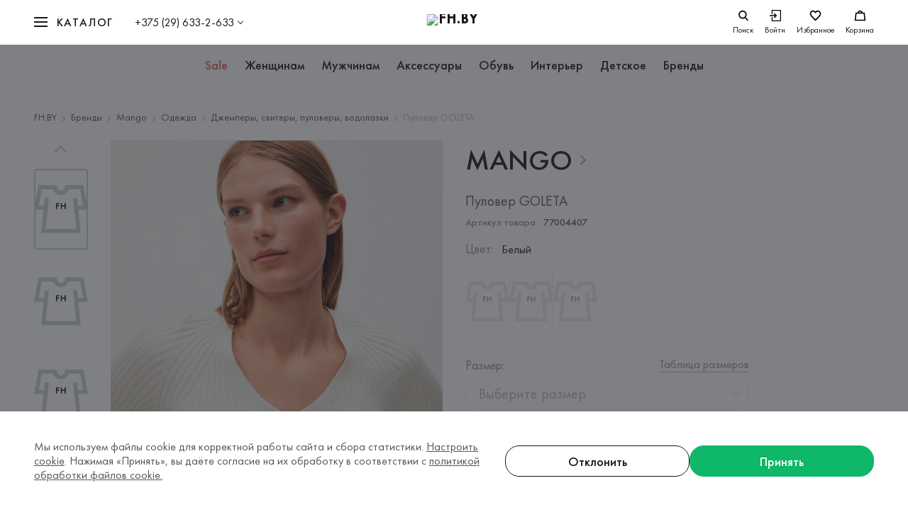

--- FILE ---
content_type: text/html; charset=utf-8
request_url: https://fh.by/product/41968
body_size: 41104
content:
<!DOCTYPE html><html lang="ru"><head prefix="og: http://ogp.me/ns# fb: http://ogp.me/ns/fb# place: http://ogp.me/ns/place# business: http://ogp.me/ns/business# article: http://ogp.me/ns/article# product: http://ogp.me/ns/product# product.group: http://ogp.me/ns/product.group#"><meta charSet="utf-8"/><meta http-equiv="X-UA-Compatible" content="IE=Edge"/><meta name="viewport" content="width=device-width, initial-scale=1"/><meta name="p:domain_verify" content="774e464036290d45593e55029e98cc2c"/><meta name="format-detection" content="telephone=no"/><meta name="google-play-app" content="app-id=com.websecret.fh"/><meta name="facebook-domain-verification" content="e4atw2laylyv7on7efiacx8ljs4jvi"/><link rel="apple-touch-icon" sizes="180x180" href="/apple-touch-icon.webp"/><link sizes="180x180" href="/android-chrome-192x192.webp"/><link rel="icon" type="image/png" sizes="32x32" href="/favicon-32x32.webp"/><link rel="icon" type="image/png" sizes="16x16" href="/favicon-16x16.webp"/><link rel="manifest" href="/site.webmanifest"/><link rel="mask-icon" href="/safari-pinned-tab.svg" color="#0FB769"/><link rel="icon" href="/favicon.ico"/><meta name="msapplication-TileColor" content="#292c33"/><meta name="msapplication-config" content="/browserconfig.xml"/><meta name="theme-color" content="#292c33"/><title>Mango ❤ женский пуловер goleta  со скидкой 40%, белый цвет, размер , цена 59.99 BYN</title><link rel="canonical" href="https://fh.by/product/41968"/><meta property="og:title" content="Пуловер GOLETA Mango | Коллекция Mango на fh.by"/><meta name="twitter:title" content="Пуловер GOLETA Mango | Коллекция Mango на fh.by"/><meta property="og:type" content="product"/><meta property="og:site_name" content="fh.by"/><meta property="og:url" content="https://fh.by/product/41968"/><meta property="og:locale" content="ru_RU"/><meta name="description" content="Скидка ➔ [ 40% ] Женский пуловер goleta ➥ цвет [ Белый ] ➥ бренд [ Mango ] ➔ цена [ 59.99 BYN ] • экономия [40 BYN ] • размер [  ] • состав [ 50% Вискоза, 28% Полиэстер, 22% Полиамид ] • 5 фото • доставка в Минске / по Беларуси"/><meta property="og:description" content="Пуловер GOLETA Mango за 0 byn в интернет-магазине FH.BY. ✔ Только оригинальные бренды. Удобный онлайн-каталог: цены, фото, описание. 🚚 Доставка по всей Беларуси"/><meta name="twitter:description" content="Пуловер GOLETA Mango за 0 byn в интернет-магазине FH.BY. ✔ Только оригинальные бренды. Удобный онлайн-каталог: цены, фото, описание. 🚚 Доставка по всей Беларуси"/><meta property="og:image" content="https://imageproxy.fh.by/B32KNoGp-GV-q1iJQGBtIgQxDrtbBkvvMIaJPA06CjA/w:954/h:1430/rt:fit/q:95/czM6Ly9maC1wcm9kdWN0aW9uLXJmMy8xMjQ2NjQvNDc0ZjQ0OTUyZjVhYjIxZTAxYTdlYTAxZmUxMTY0OTk.jpg"/><meta property="og:image:secure_url" content="https://imageproxy.fh.by/B32KNoGp-GV-q1iJQGBtIgQxDrtbBkvvMIaJPA06CjA/w:954/h:1430/rt:fit/q:95/czM6Ly9maC1wcm9kdWN0aW9uLXJmMy8xMjQ2NjQvNDc0ZjQ0OTUyZjVhYjIxZTAxYTdlYTAxZmUxMTY0OTk.jpg"/><meta property="og:image:width" content="1200"/><meta property="og:image:height" content="630"/><meta property="og:image:type" content="image/jpeg"/><meta property="og:image" content="https://imageproxy.fh.by/B32KNoGp-GV-q1iJQGBtIgQxDrtbBkvvMIaJPA06CjA/w:954/h:1430/rt:fit/q:95/czM6Ly9maC1wcm9kdWN0aW9uLXJmMy8xMjQ2NjQvNDc0ZjQ0OTUyZjVhYjIxZTAxYTdlYTAxZmUxMTY0OTk.jpg"/><meta property="og:image:secure_url" content="https://imageproxy.fh.by/B32KNoGp-GV-q1iJQGBtIgQxDrtbBkvvMIaJPA06CjA/w:954/h:1430/rt:fit/q:95/czM6Ly9maC1wcm9kdWN0aW9uLXJmMy8xMjQ2NjQvNDc0ZjQ0OTUyZjVhYjIxZTAxYTdlYTAxZmUxMTY0OTk.jpg"/><meta property="og:image:width" content="300"/><meta property="og:image:height" content="300"/><meta property="og:image:type" content="image/jpeg"/><meta name="twitter:card" content="summary"/><meta property="twitter:image" content="https://imageproxy.fh.by/B32KNoGp-GV-q1iJQGBtIgQxDrtbBkvvMIaJPA06CjA/w:954/h:1430/rt:fit/q:95/czM6Ly9maC1wcm9kdWN0aW9uLXJmMy8xMjQ2NjQvNDc0ZjQ0OTUyZjVhYjIxZTAxYTdlYTAxZmUxMTY0OTk.jpg"/><meta property="product:retailer_part_no" content="77004407"/><meta property="product:category" content="Джемперы, свитеры, пуловеры, водолазки"/><meta property="product:price:amount" content="0"/><meta property="product:price:currency" content="BYN"/><meta property="product:brand" content="Mango"/><meta property="product:availability" content="Нет в наличии"/><script type="application/ld+json">[{"@context":"https://schema.org","@type":"WebSite","name":"FH.BY","url":"https://fh.by","sameAs":["https://www.instagram.com/fh.by/","https://www.facebook.com/fh.belarus","https://www.pinterest.com/fh_by/"]},{"@context":"https://schema.org","@type":"Organization","name":"FH.BY","url":"https://fh.by","logo":"https://fh.by/android-chrome-512x512.png","sameAs":["https://www.instagram.com/fh.by/","https://www.facebook.com/fh.belarus","https://www.pinterest.com/fh_by/"],"contactPoint":[{"@type":"ContactPoint","telephone":"+375 (29) 633-2-633","contactType":"FH.BY","areaServed":"BY"},{"@type":"ContactPoint","telephone":"+375 (17) 328-60-79","email":"fh@fh.by","contactType":"По общим вопросам","areaServed":"BY"},{"@type":"ContactPoint","contactType":"По вопросам рекламы","email":"reklama@fh.by","areaServed":"BY"},{"@type":"ContactPoint","email":"otzyv@fh.by","contactType":"По вопросам замечаний и предложений","areaServed":"BY"},{"@type":"ContactPoint","email":"personal@fh.by","telephone":"+375 (44) 768-66-50","contactType":"По вопросам трудоустройства","areaServed":"BY"},{"@type":"ContactPoint","email":"personal@fh.by","telephone":"+375 (44) 566-47-66","contactType":"По вопросам трудоустройства","areaServed":"BY"},{"@type":"ContactPoint","email":"personal@fh.by","telephone":"+375 (44) 768-66-50","contactType":"По вопросам трудоустройства","areaServed":"BY"},{"@type":"ContactPoint","email":"personal@fh.by","telephone":"+375 (17) 328-63-27","contactType":"По вопросам трудоустройства","areaServed":"BY"}]},{"@context":"http://www.schema.org","@type":"Product","name":"Пуловер GOLETA","brand":{"@type":"Brand","name":"Mango"},"description":"Вязаный пуловер. V-образный вырез. Длинный рукав. Контрастный трикотаж с тесьмой. Рекомендация по уходу: Барабанная сушка запрещена, Без рекомендаций, Глажка до 110°C, Отбеливание запрещено, Ручная стирка до 40°C, Химчистка запрещена. Состав: 50% Вискоза, 28% Полиэстер, 22% Полиамид. Страна дизайна: ИСПАНИЯ. Страна производитель: КИТАЙ. Цвет производителя: NATURAL WHITE (05).","image":"https://imageproxy.fh.by/B32KNoGp-GV-q1iJQGBtIgQxDrtbBkvvMIaJPA06CjA/w:954/h:1430/rt:fit/q:95/czM6Ly9maC1wcm9kdWN0aW9uLXJmMy8xMjQ2NjQvNDc0ZjQ0OTUyZjVhYjIxZTAxYTdlYTAxZmUxMTY0OTk.jpg","itemCondition":"https://schema.org/NewCondition","offers":{"@type":"Offer","priceCurrency":"BYN","price":0,"url":"https://fh.by/product/41968","availability":"https://schema.org/OutOfStock","seller":{"@type":"Organization","name":"FH.BY","logo":{"@type":"ImageObject","url":"https://fh.by/android-chrome-512x512.png"}}}},{"@context":"http://schema.org","@type":"BreadcrumbList","itemListElement":[{"@type":"ListItem","position":1,"item":{"@id":"https://fh.by","name":"FH.BY"}},{"@type":"ListItem","position":2,"item":{"@id":"https://fh.by/brands","name":"Бренды"}},{"@type":"ListItem","position":3,"item":{"@id":"https://fh.by/brands/mango","name":"Mango"}},{"@type":"ListItem","position":4,"item":{"@id":"https://fh.by/brands/mango/category/odezhda-main-50","name":"Одежда"}},{"@type":"ListItem","position":5,"item":{"@id":"https://fh.by/brands/mango/category/dzhempery-svitery-pulovery-vodolazki-obschee-366","name":"Джемперы, свитеры, пуловеры, водолазки"}},{"@type":"ListItem","position":6,"item":{"@id":"https://fh.by/product/41968","name":"Пуловер GOLETA"}}]}]</script><meta name="next-head-count" content="47"/><meta charSet="UTF-8"/><link rel="preload" href="/_next/static/css/71cb45ab64faa060.css" as="style"/><link rel="stylesheet" href="/_next/static/css/71cb45ab64faa060.css" data-n-g=""/><link rel="preload" href="/_next/static/css/d9bea83d1659d3a2.css" as="style"/><link rel="stylesheet" href="/_next/static/css/d9bea83d1659d3a2.css"/><link rel="preload" href="/_next/static/css/c11329eff744a68b.css" as="style"/><link rel="stylesheet" href="/_next/static/css/c11329eff744a68b.css"/><link rel="preload" href="/_next/static/css/899061d4994da9db.css" as="style"/><link rel="stylesheet" href="/_next/static/css/899061d4994da9db.css"/><link rel="preload" href="/_next/static/css/5944275617b7ff90.css" as="style"/><link rel="stylesheet" href="/_next/static/css/5944275617b7ff90.css"/><link rel="preload" href="/_next/static/css/f4839e2395dbfdf9.css" as="style"/><link rel="stylesheet" href="/_next/static/css/f4839e2395dbfdf9.css"/><link rel="preload" href="/_next/static/css/d8ec50c54046f936.css" as="style"/><link rel="stylesheet" href="/_next/static/css/d8ec50c54046f936.css"/><noscript data-n-css=""></noscript><script defer="" nomodule="" src="/_next/static/chunks/polyfills-c67a75d1b6f99dc8.js"></script><script defer="" src="/_next/static/chunks/6674.ce112b6acdb25473.js"></script><script defer="" src="/_next/static/chunks/8534.7a6da8be69cdaac2.js"></script><script defer="" src="/_next/static/chunks/7748.3b5c2751dbeb8117.js"></script><script defer="" src="/_next/static/chunks/3082.a6195916aaafbb8e.js"></script><script defer="" src="/_next/static/chunks/9725.05a391006d359332.js"></script><script defer="" src="/_next/static/chunks/8945.865554eb361ba39b.js"></script><script defer="" src="/_next/static/chunks/6962.a1978883d0aa6942.js"></script><script src="/_next/static/chunks/webpack-6fb57aab68f95e3a.js" defer=""></script><script src="/_next/static/chunks/framework-5cb9f477c8eda777.js" defer=""></script><script src="/_next/static/chunks/main-10b17fdc9877c2a6.js" defer=""></script><script src="/_next/static/chunks/pages/_app-8ac90a65fecb9443.js" defer=""></script><script src="/_next/static/chunks/pages/product/%5BproductId%5D-b6c998300572761b.js" defer=""></script><script src="/_next/static/kdBJXIiSMODnc3O4oq4LB/_buildManifest.js" defer=""></script><script src="/_next/static/kdBJXIiSMODnc3O4oq4LB/_ssgManifest.js" defer=""></script><style id="__jsx-3706290728">@font-face{font-family:'Futura PT';src:url('/fonts/FuturaPT-Medium.woff2') format('woff2'), url('/fonts/FuturaPT-Medium.woff') format('woff');font-weight:500;font-style:normal;font-display:swap;}@font-face{font-family:'Futura PT Demi';src:url('/fonts/FuturaPT-Demi.woff2') format('woff2'), url('/fonts/FuturaPT-Demi.woff') format('woff');font-weight:500;font-style:normal;font-display:swap;}@font-face{font-family:'Futura PT Book';src:url('/fonts/FuturaPT-Book.woff2') format('woff2'), url('/fonts/FuturaPT-Book.woff') format('woff');font-weight:normal;font-style:normal;font-display:swap;}</style><style id="__jsx-3526723672">html,body,div,span,applet,object,iframe,h1,h2,h3,h4,h5,h6,p,blockquote,pre,a,abbr,acronym,address,big,cite,code,del,dfn,em,img,ins,kbd,q,s,samp,small,strike,strong,sub,sup,tt,var,b,u,i,center,dl,dt,dd,ol,ul,li,fieldset,form,label,legend,table,caption,tbody,tfoot,thead,tr,th,td,article,aside,canvas,details,embed,figure,figcaption,footer,header,hgroup,menu,nav,output,ruby,section,summary,time,mark,audio,video{margin:0;padding:0;border:0;vertical-align:baseline;-webkit-tap-highlight-color:rgba(0,0,0,0) !important;}div,input,textarea,select,button,h1,h2,h3,h4,h5,h6,a,span{outline:none;}sup{vertical-align:super;}sub{vertical-align:sub;}strong,b{font-weight:bold;}textarea{overflow:auto;resize:none;}table{border-spacing:0;border-collapse:collapse;width:100%;}a{color:inherit;-webkit-text-decoration:none;text-decoration:none;}ul,ol{list-style-type:none;}html{box-sizing:border-box;-ms-text-size-adjust:100%;-webkit-text-size-adjust:100%;}img,fieldset,a img{border:none;}input,button{margin:0;padding:0;border:0;border:none;border-radius:0;}input,textarea,select,button{font-family:inherit;line-height:inherit;}input{box-shadow:none;font-size:16px;}input::-ms-clear{display:none;}input[type='text'],input[type='email'],input[type='tel'],input[type='search'],input[type='number'],textarea,input[type='number']::-webkit-inner-spin-button,input[type='number']::-webkit-outer-spin-button{-webkit-appearance:none;}input[type='submit'],button{background-color:transparent;cursor:pointer;}input::-webkit-contacts-auto-fill-button{visibility:hidden;display:none !important;pointer-events:none;position:absolute;right:0;}input[type='number']{-moz-appearance:textfield;}input[type='submit']{-webkit-appearance:none;-moz-appearance:none;appearance:none;}input::-webkit-clear-button,input::-webkit-outer-spin-button,input::-webkit-inner-spin-button{-webkit-appearance:none;}svg{display:inline-block;max-width:100%;max-height:100%;overflow:visible;}button{background:0 0;}ul li>a{display:inline-block;width:100%;}img{display:block;max-width:100%;}template{display:none !important;}html{width:100%;height:100%;box-sizing:border-box;-webkit-text-size-adjust:none;-webkit-overflow-scrolling:touch;text-rendering:optimizeLegibility;-webkit-font-smoothing:antialiased;-moz-osx-font-smoothing:grayscale;font-size:100%;line-height:1.3;}#__next{height:100vh;}*,*:before,*:after{box-sizing:inherit;-webkit-tap-highlight-color:transparent;-webkit-user-drag:none;}*::selection{background-color:#F0F0F0;opacity:1;}body{width:100%;min-height:100%;font-family:'Futura PT Book', Arial, sans-serif;font-weight:400;color:#585858;-webkit-overflow-scrolling:touch;}body.modal-open{position:fixed;}body.overflow-hidden{overflow:hidden;}.page-link{display:inline;background-image:linear-gradient( var(--page-link-line-color,#BBBBBB), var(--page-link-line-color,#BBBBBB) );background-position:0px 100%;background-repeat:no-repeat;background-size:100% 1px;}.page-link:hover{background-image:linear-gradient( var(--page-link-hover-line-color,#BBBBBB), var(--page-link-hover-line-color,#BBBBBB) );}.page-link-dashed{display:inline;background-image:linear-gradient( 90deg, var(--page-link-dashed-line-color,#BBBBBB), var(--page-link-dashed-line-color,#BBBBBB) 75%, transparent 75%, transparent 100% );background-position:0px 100%;background-repeat:repeat-x;background-size:4px 1px;}.page-link-dashed:hover{background-image:linear-gradient( 90deg, var(--page-link-dashed-hover-line-color,#BBBBBB), var(--page-link-dashed-hover-line-color,#BBBBBB) 75%, transparent 75%, transparent 100% );}</style><style id="__jsx-2663660659">.swiper-container{margin-left:auto;margin-right:auto;position:relative;overflow:hidden;list-style:none;padding:0;z-index:1;}.swiper-container-vertical>.swiper-wrapper{-webkit-flex-direction:column;-ms-flex-direction:column;flex-direction:column;}.swiper-wrapper{position:relative;width:100%;height:100%;z-index:1;display:-webkit-box;display:-webkit-flex;display:-ms-flexbox;display:flex;margin-bottom:6px;-webkit-transition-property:-webkit-transform;-webkit-transition-property:transform;transition-property:transform;box-sizing:content-box;}.swiper-container-android .swiper-slide,.swiper-wrapper{-webkit-transform:translate3d(0px,0,0);-ms-transform:translate3d(0px,0,0);transform:translate3d(0px,0,0);}.swiper-container-multirow>.swiper-wrapper{-webkit-flex-wrap:wrap;-ms-flex-wrap:wrap;flex-wrap:wrap;}.swiper-container-multirow-column>.swiper-wrapper{-webkit-flex-wrap:wrap;-ms-flex-wrap:wrap;flex-wrap:wrap;-webkit-flex-direction:column;-ms-flex-direction:column;flex-direction:column;}.swiper-container-free-mode>.swiper-wrapper{-webkit-transition-timing-function:ease-out;transition-timing-function:ease-out;margin:0 auto;}.swiper-slide{-webkit-flex-shrink:0;-ms-flex-negative:0;flex-shrink:0;width:100%;height:100%;position:relative;-webkit-transition-property:-webkit-transform;-webkit-transition-property:transform;transition-property:transform;}.swiper-slide-invisible-blank{visibility:hidden;}.swiper-container-autoheight,.swiper-container-autoheight .swiper-slide{height:auto;}.swiper-container-autoheight .swiper-wrapper{-webkit-align-items:flex-start;-webkit-box-align:flex-start;-ms-flex-align:flex-start;align-items:flex-start;-webkit-transition-property:-webkit-transform,height;-webkit-transition-property:transform,height;transition-property:transform,height;}.swiper-button-prev,.swiper-button-next{position:absolute;top:50%;width:90px;height:60px;-webkit-transform:translateY(-50%);-ms-transform:translateY(-50%);transform:translateY(-50%);z-index:10;cursor:pointer;-webkit-transition:opacity 0.3s ease;transition:opacity 0.3s ease;}.swiper-button-prev.disabled,.swiper-button-next.disabled{display:none;}.swiper-button-prev{left:0;right:auto;}.swiper-button-next{right:0;left:auto;}.swiper-button-prev:hover,.swiper-button-next:hover{opacity:0.8;}.swiper-button-prev::after,.swiper-button-next::after{position:absolute;top:50%;content:'';display:block;width:26px;height:26px;border-right:2px solid #fff;border-bottom:2px solid #fff;box-shadow:2px 2px 2px rgba(0,0,0,0.05);-webkit-transition:-webkit-transform 0.3s ease-out;-webkit-transition:transform 0.3s ease-out;transition:transform 0.3s ease-out;}.swiper-button-prev.swiper-button-disabled,.swiper-button-next.swiper-button-disabled{opacity:0.35;cursor:auto;}.swiper-button-prev::after{left:40px;-webkit-transform:translate(0px,-50%) rotate(135deg);-ms-transform:translate(0px,-50%) rotate(135deg);transform:translate(0px,-50%) rotate(135deg);}.swiper-button-prev:hover:not(.swiper-button-disabled)::after{-webkit-transform:translate(-3px,-50%) rotate(135deg);-ms-transform:translate(-3px,-50%) rotate(135deg);transform:translate(-3px,-50%) rotate(135deg);}.swiper-button-next{right:0;left:auto;}.swiper-button-next::after{right:40px;-webkit-transform:translate(0px,-50%) rotate(-45deg);-ms-transform:translate(0px,-50%) rotate(-45deg);transform:translate(0px,-50%) rotate(-45deg);}.swiper-button-next:hover:not(.swiper-button-disabled)::after{-webkit-transform:translate(3px,-50%) rotate(-45deg);-ms-transform:translate(3px,-50%) rotate(-45deg);transform:translate(3px,-50%) rotate(-45deg);}.swiper-button-lock{display:none;}.swiper-pagination{position:relative;bottom:-5px !important;text-align:center;-webkit-transition:300ms opacity;transition:300ms opacity;-webkit-transform:translate3d(0,0,0);-ms-transform:translate3d(0,0,0);transform:translate3d(0,0,0);z-index:10;}.swiper-pagination.swiper-pagination-hidden{opacity:0;}.swiper-pagination-fraction,.swiper-pagination-custom,.swiper-container-horizontal>.swiper-pagination-bullets{bottom:16px;left:50%;-webkit-transform:translateX(-50%);-ms-transform:translateX(-50%);transform:translateX(-50%);width:-webkit-max-content;width:-moz-max-content;width:max-content;max-width:95%;}.swiper-pagination.disabled{display:none;}.swiper-pagination-bullet{width:8px;height:8px;display:inline-block;border-radius:100%;background:0 0;background-color:#BBBBBB;-webkit-transition:background 0.3s ease;transition:background 0.3s ease;}button.swiper-pagination-bullet{border:none;margin:0;padding:0;box-shadow:none;-webkit-appearance:none;-moz-appearance:none;-webkit-appearance:none;-moz-appearance:none;appearance:none;}.swiper-pagination-clickable .swiper-pagination-bullet{cursor:pointer;}.swiper-pagination-bullet-active{opacity:1;background:#171717;}.swiper-container-vertical>.swiper-pagination-bullets{right:10px;top:50%;-webkit-transform:translate3d(0px,-50%,0);-ms-transform:translate3d(0px,-50%,0);transform:translate3d(0px,-50%,0);}.swiper-container-vertical>.swiper-pagination-bullets .swiper-pagination-bullet{margin:6px 0;display:block;}.swiper-container-vertical>.swiper-pagination-bullets.swiper-pagination-bullets-dynamic{top:50%;-webkit-transform:translateY(-50%);-ms-transform:translateY(-50%);transform:translateY(-50%);width:8px;}.swiper-container-vertical>.swiper-pagination-bullets.swiper-pagination-bullets-dynamic .swiper-pagination-bullet{display:inline-block;-webkit-transition:200ms -webkit-transform,200ms top;-webkit-transition:200ms transform,200ms top;transition:200ms transform,200ms top;}.swiper-container-horizontal>.swiper-pagination-bullets .swiper-pagination-bullet{margin:0 6px;}.swiper-pagination-progressbar{background:rgba(0,0,0,0.25);position:absolute;}.swiper-pagination-progressbar .swiper-pagination-progressbar-fill{background:#007aff;position:absolute;left:0;top:0;width:100%;height:100%;-webkit-transform:scale(0);-ms-transform:scale(0);transform:scale(0);-webkit-transform-origin:left top;-ms-transform-origin:left top;transform-origin:left top;}.swiper-container-horizontal>.swiper-pagination-progressbar,.swiper-container-vertical>.swiper-pagination-progressbar.swiper-pagination-progressbar-opposite{width:100%;height:4px;left:0;top:0;}.swiper-container-vertical>.swiper-pagination-progressbar,.swiper-container-horizontal>.swiper-pagination-progressbar.swiper-pagination-progressbar-opposite{width:4px;height:100%;left:0;top:0;}.swiper-pagination-white{--swiper-pagination-color:#ffffff;}.swiper-pagination-black{--swiper-pagination-color:#000000;}.swiper-pagination-lock{display:none;}.swiper-scrollbar{border-radius:10px;position:relative;-ms-touch-action:none;background:rgba(0,0,0,0.1);}.swiper-container-horizontal>.swiper-scrollbar{position:absolute;left:1%;bottom:3px;z-index:50;height:5px;width:98%;}.swiper-container-vertical>.swiper-scrollbar{position:absolute;right:3px;top:1%;z-index:50;width:5px;height:98%;}.swiper-scrollbar-drag{height:100%;width:100%;position:relative;background:rgba(0,0,0,0.5);border-radius:10px;left:0;top:0;}.swiper-scrollbar-cursor-drag{cursor:move;}.swiper-scrollbar-lock{display:none;}.swiper-zoom-container{width:100%;height:100%;display:-webkit-box;display:-webkit-flex;display:-ms-flexbox;display:flex;-webkit-box-pack:center;-webkit-justify-content:center;-ms-flex-pack:center;justify-content:center;-webkit-align-items:center;-webkit-box-align:center;-ms-flex-align:center;align-items:center;text-align:center;}.swiper-zoom-container>img,.swiper-zoom-container>svg,.swiper-zoom-container>canvas{max-width:100%;max-height:100%;object-fit:contain;}.swiper-slide-zoomed{cursor:move;}.swiper-container .swiper-notification{position:absolute;left:0;top:0;pointer-events:none;opacity:0;z-index:-1000;}.swiper-container-fade.swiper-container-free-mode .swiper-slide{-webkit-transition-timing-function:ease-out;transition-timing-function:ease-out;}.swiper-container-fade .swiper-slide{pointer-events:none;-webkit-transition-property:opacity;transition-property:opacity;}.swiper-container-fade .swiper-slide .swiper-slide{pointer-events:none;}.swiper-container-fade .swiper-slide-active,.swiper-container-fade .swiper-slide-active .swiper-slide-active{pointer-events:auto;}@media only screen and (max-width:650px){.swiper-button-prev,.swiper-button-next{width:60px;}.swiper-button-prev::after,.swiper-button-next::after{width:24px;height:24px;}.swiper-button-prev::after{left:28px;}.swiper-button-next::after{right:28px;}}</style><style data-styled="" data-styled-version="5.3.3">.cSnvDQ{min-width:280px;width:92.53%;max-width:1264px;margin-left:auto;margin-right:auto;}/*!sc*/
@media only screen and (max-width:1024px){.cSnvDQ{width:93.75%;}}/*!sc*/
@media only screen and (max-width:768px){.cSnvDQ{width:91.66%;}}/*!sc*/
@media only screen and (max-width:651px){.cSnvDQ{width:89.3%;}}/*!sc*/
data-styled.g1[id="Container-sc-1yngns1-0"]{content:"cSnvDQ,"}/*!sc*/
.gtxAqx{position:fixed;left:0;bottom:0;z-index:99999;width:100%;height:100%;max-height:100vh;overflow:hidden;pointer-events:none;}/*!sc*/
data-styled.g30[id="StyledNotifications-sc-1u1xryn-0"]{content:"gtxAqx,"}/*!sc*/
.bSzWGd{position:absolute;left:0;bottom:0;display:grid;grid-template-columns:minmax(0,360px);grid-gap:10px;width:100%;padding:32px;}/*!sc*/
@media only screen and (max-width:1023px){.bSzWGd{padding:24px calc((100 - 93.75) / 2 * 1%);}}/*!sc*/
@media only screen and (max-width:767px){.bSzWGd{padding:24px calc((100 - 91.66) / 2 * 1%);}}/*!sc*/
@media only screen and (max-width:650px){.bSzWGd{padding:24px calc((100 - 89.3) / 2 * 1%);}}/*!sc*/
data-styled.g31[id="StyledNotifications__List-sc-1u1xryn-1"]{content:"bSzWGd,"}/*!sc*/
.dofpjU{display:block;}/*!sc*/
data-styled.g62[id="RoutedLink__TemplateLink-sc-n7qiap-0"]{content:"dofpjU,"}/*!sc*/
</style></head><body><noscript><iframe src="https://www.googletagmanager.com/ns.html?id=GTM-NRXSPP5" height="0" width="0" style="display:none;visibility:hidden" title="googletagmanager"></iframe><div><img src="https://mc.yandex.ru/watch/56654761" style="position:absolute;left:-9999px" alt=""/></div></noscript><div id="__next" data-reactroot=""><div class="Page_container__Rr1r1"><div class="MobileUserNav_container__D_DrQ"><div class="MobileUserNav_menu__JUGyU"><div class="MobileUserNav_menuInner__8Eie0"><div class="MobileUserNav_level__F1WGA"><div class="MobileUserNav_levelInner__anGDQ"><ul class="MobileUserNav_profileList__tTdR9"><li><a class="MobileUserNav_profileLink__JI_Wx" href="/user/profile">Мои данные</a></li><li><a class="MobileUserNav_profileLink__JI_Wx" href="/user/orders">Заказы</a></li><li><a class="MobileUserNav_profileLink__JI_Wx" href="/user/discount">Персональная скидка</a></li><li><a class="MobileUserNav_profileLink__JI_Wx" href="/user/newsletters">Рассылки</a></li><li><a class="MobileUserNav_profileLink__JI_Wx" href="/user/returns">Возврат товара</a></li><li><button class="MobileUserNav_profileLink__JI_Wx" aria-label="Выйти"><div><span>Выход</span></div></button></li></ul></div></div></div></div></div><header id="header-id" class="header_header__mNEqE"><div class="Container_container__ma_Hy"><div class="header_bar__i3VKC"><div class="header_left__26Srp"><div class="header_mobile-nav-toggle__1OMmS"><div class="Burger_burger__1_CI6" role="button" tabindex="0"><div class="Burger_box__LsNB8"><div class="Burger_line__KQfcE"></div></div></div></div><div class="header_nav-wrapper__cf93h"><nav class="Navigate_nav__JNSJ_"><div class="Navigate_toggle__nckV9"><div class="Burger_burger__1_CI6" role="button" tabindex="0"><div class="Burger_box__LsNB8"><div class="Burger_line__KQfcE"></div></div><span>Каталог</span></div></div><div class="Navigate_wrapper__vHiIQ"><div class="Container_container__ma_Hy"><div><div class="Navigate_listWrapp__bIGXk"><div class="Navigate_listScroll__8koHJ"><ul class="NavList_list__rANRU"></ul></div></div></div></div></div></nav></div><div class="UserControl_control__WYyW_ UserControl_controlPhone__R9P3_"><button data-nav="Phone" type="button" class="UserControl_controlTrigger__EwR0O">+375 (29) 633-2-633</button><div class="UserControl_controlDropdown__CAGUu"><div class="UserControl_controlInner__A_XP9"><div class="ContactsOverview_wrapper__sHszu"><div class="ContactsOverview_header__8cRsn"><a class="ContactsOverview_phone__88XsW" href="tel:+375296332633">+375 (29) 633-2-633</a><p class="Text_text__6lK4x ContactsOverview_work-time__b8xx4">Время работы: пн-вс, с 09:00 до 21:00</p><ul class="socialList_list__23vD0 socialList_messengers__RndZz socialList_top__hvT3o"><li class="socialList_list-item___nQ3t"><a href="viber://pa?chatURI=fh_by_bot" target="_blank" aria-label="Наш Viber" rel="noopener noreferrer"><div class="socialList_icon___9WpQ"><svg width="32" height="32" viewBox="0 0 40 40" fill="none" xmlns="http://www.w3.org/2000/svg"><path fill-rule="evenodd" clip-rule="evenodd" d="M20.362 0.00175095C31.4159 0.00175095 40.3769 8.96272 40.3769 20.0166C40.3769 31.0705 31.4159 40.0315 20.362 40.0315C9.30813 40.0315 0.347168 31.0705 0.347168 20.0166C0.347168 8.96272 9.30813 0.00175095 20.362 0.00175095ZM21.5608 8.15459C22.9217 8.32445 24.0215 8.65227 25.2281 9.24084C26.4149 9.82154 27.1745 10.3706 28.1794 11.37C29.121 12.3141 29.6432 13.0291 30.197 14.1391C30.9685 15.6876 31.4077 17.5283 31.4828 19.5548C31.5105 20.246 31.4907 20.4001 31.3324 20.5976C31.0318 20.9808 30.3711 20.9175 30.1456 20.487C30.0744 20.3448 30.0546 20.2224 30.0309 19.6693C29.9913 18.82 29.932 18.271 29.8133 17.6152C29.3465 15.0437 28.1121 12.9896 26.142 11.5161C24.5002 10.2837 22.803 9.68325 20.5797 9.55292C19.828 9.50947 19.6974 9.48186 19.5273 9.35149C19.2107 9.10262 19.195 8.51802 19.4996 8.24546C19.6855 8.07557 19.8161 8.05187 20.4609 8.07162C20.7972 8.08346 21.2917 8.12299 21.5608 8.15459ZM12.517 8.58122C12.6555 8.6286 12.8691 8.73919 12.9918 8.81821C13.7434 9.31595 15.8362 11.9902 16.5206 13.3253C16.9123 14.0877 17.0428 14.6526 16.9202 15.0713C16.7936 15.5216 16.584 15.7586 15.6463 16.5131C15.2705 16.8173 14.9183 17.1294 14.863 17.2123C14.7206 17.4177 14.6058 17.8206 14.6058 18.105C14.6098 18.7647 15.0371 19.9616 15.5989 20.882C16.034 21.597 16.8133 22.5134 17.5848 23.2166C18.4908 24.0462 19.2899 24.6109 20.1919 25.0574C21.351 25.6341 22.0592 25.7802 22.5775 25.5393C22.7081 25.48 22.8465 25.401 22.8901 25.3655C22.9296 25.3299 23.2342 24.9586 23.5666 24.5478C24.2074 23.7419 24.3538 23.6116 24.793 23.4615C25.3508 23.2719 25.9205 23.3232 26.4941 23.6155C26.9293 23.8407 27.8788 24.4293 28.492 24.8559C29.299 25.4208 31.0239 26.8271 31.2574 27.1076C31.6688 27.6132 31.74 28.2609 31.463 28.976C31.1702 29.7304 30.0309 31.1446 29.2357 31.749C28.5157 32.2941 28.0053 32.5034 27.3328 32.535C26.7789 32.5627 26.5495 32.5153 25.8413 32.223C20.2869 29.9358 15.852 26.5229 12.331 21.834C10.4915 19.3849 9.09095 16.845 8.13353 14.2102C7.57575 12.6736 7.54809 12.006 8.00695 11.2199C8.2048 10.8881 9.04744 10.0665 9.66063 9.60826C10.6814 8.84981 11.1521 8.56933 11.528 8.49035C11.7851 8.43503 12.2321 8.4785 12.517 8.58122ZM21.8337 11.0184C24.2351 11.37 26.0945 12.484 27.313 14.2931C27.9974 15.3123 28.4247 16.5092 28.5711 17.793C28.6225 18.263 28.6225 19.1202 28.5671 19.2625C28.5157 19.3967 28.3495 19.5785 28.2071 19.6535C28.0528 19.7325 27.7245 19.7246 27.5425 19.6298C27.2378 19.4758 27.1469 19.2308 27.1469 18.5672C27.1469 17.5442 26.8818 16.4657 26.4229 15.6283C25.9007 14.6723 25.1411 13.8823 24.2154 13.3332C23.4202 12.8592 22.2452 12.5077 21.1731 12.4208C20.7854 12.3892 20.5717 12.3101 20.4253 12.1403C20.1999 11.8835 20.1761 11.5359 20.366 11.2476C20.5717 10.9276 20.8882 10.8762 21.8337 11.0184ZM22.6764 14.0008C23.4557 14.1667 24.0532 14.463 24.5635 14.941C25.2202 15.5611 25.5802 16.3117 25.7384 17.3901C25.8453 18.0932 25.8018 18.3697 25.5525 18.5988C25.3191 18.8121 24.8879 18.82 24.6268 18.6185C24.4369 18.4763 24.3775 18.3262 24.334 17.9194C24.2826 17.3782 24.1877 16.999 24.0255 16.6474C23.6773 15.9008 23.0641 15.5137 22.0276 15.3873C21.5409 15.3281 21.3946 15.2728 21.2364 15.0871C20.9476 14.7435 21.0583 14.1865 21.4579 13.9811C21.6083 13.906 21.6716 13.8981 22.0038 13.9179C22.2096 13.9297 22.5142 13.9652 22.6764 14.0008Z" fill="#171717"></path></svg></div></a></li><li class="socialList_list-item___nQ3t"><a href="https://t.me/fh_by_bot" target="_blank" aria-label="Наш Telegram" rel="noopener noreferrer"><div class="socialList_icon___9WpQ"><svg width="32" height="32" viewBox="0 0 40 40" fill="currentColor" xmlns="http://www.w3.org/2000/svg"><path d="M20.5242 0C9.51597 0 0.509277 9.00669 0.509277 20.0149C0.509277 31.0231 9.51597 40.0297 20.5242 40.0297C31.5323 40.0297 40.539 31.0231 40.539 20.0149C40.539 9.00669 31.5323 0 20.5242 0ZM26.9289 30.4226C26.7288 31.2232 25.728 31.4234 25.1276 31.2232H24.9274L19.5234 27.0201L15.9207 30.0223C15.7206 30.2225 15.5204 30.2225 15.3203 30.0223L15.9207 24.0178V23.8177C15.9207 23.8177 25.728 15.0112 26.1283 14.6109C26.7288 14.4107 26.5286 14.2106 26.5286 14.2106C26.5286 13.8103 25.728 14.2106 25.728 14.2106L12.7183 22.6168L7.31433 20.8155C7.31433 20.8155 6.51374 20.6153 6.31359 19.8147C6.31359 19.2143 7.31433 18.814 7.31433 18.814L28.7302 10.2076C28.7302 10.2076 30.5316 9.40699 30.5316 10.808L26.9289 30.4226Z" fill="#171717"></path></svg></div></a></li><li class="socialList_list-item___nQ3t"><a href="https://wa.me/375296332633" target="_blank" aria-label="Наш WhatsApp" rel="noopener noreferrer"><div class="socialList_icon___9WpQ"><svg width="32" height="32" viewBox="0 0 40 40" fill="none" xmlns="http://www.w3.org/2000/svg"><path d="M20.0154 0C8.97795 0 0.000495867 8.97746 0.000495867 20.0149C0.000495867 23.4617 0.891104 26.8508 2.58054 29.8387L0.031089 38.925C-0.0504933 39.2241 0.031089 39.5436 0.245243 39.7646C0.411807 39.938 0.639558 40.0297 0.870708 40.0297C0.938693 40.0297 1.01008 40.0195 1.07806 40.0059L10.562 37.6571C13.4582 39.2105 16.7181 40.0297 20.0154 40.0297C31.0528 40.0297 40.0302 31.0523 40.0302 20.0149C40.0302 8.97746 31.0528 0 20.0154 0ZM30.084 27.0785C29.6557 28.2615 27.6025 29.3459 26.6167 29.4886C25.7295 29.6178 24.6078 29.6756 23.3772 29.2881C22.6328 29.0535 21.6742 28.7408 20.4471 28.2207C15.2938 26.0214 11.9285 20.8953 11.6702 20.5588C11.4152 20.2188 9.57283 17.8087 9.57283 15.3103C9.57283 12.8152 10.8985 11.5847 11.371 11.0782C11.8435 10.5683 12.3976 10.4425 12.7409 10.4425C13.0843 10.4425 13.4276 10.4459 13.7267 10.4595C14.0429 10.4765 14.4678 10.3406 14.8825 11.3331C15.3108 12.3495 16.3408 14.8446 16.4665 15.0995C16.5957 15.3545 16.6807 15.6502 16.5107 15.9901C16.3408 16.3267 16.2558 16.5408 15.9974 16.8366C15.7391 17.1323 15.457 17.496 15.2258 17.7238C14.9675 17.9787 14.7023 18.2541 15.0015 18.7605C15.3006 19.2704 16.3306 20.9293 17.8602 22.2754C19.8216 24.0056 21.4771 24.5393 21.9903 24.7942C22.5036 25.0492 22.8028 25.005 23.1053 24.6685C23.4044 24.3285 24.3868 23.1864 24.7301 22.6765C25.0735 22.17 25.4134 22.255 25.8859 22.4249C26.3584 22.5915 28.884 23.8186 29.3973 24.0736C29.9106 24.3285 30.254 24.4543 30.3831 24.6651C30.5123 24.8758 30.5123 25.8922 30.084 27.0785Z" fill="#171717"></path></svg></div></a></li></ul></div><div class="ContactsOverview_content__lbjxN"><a class="ContactsOverview_link__BPFps" href="/store-addresses">Адреса магазинов</a><a class="ContactsOverview_link__BPFps" href="/news">Новости</a><a class="ContactsOverview_link__BPFps" href="/special-offers">Акции</a></div><div class="ContactsOverview_footer__UhimG"><ul class="socialList_list__23vD0 socialList_socials__m5Nm8 socialList_top__hvT3o"><li class="socialList_list-item___nQ3t"><a href="https://www.instagram.com/fh.by/" target="_blank" aria-label="Наш Instagram" rel="noopener noreferrer"><div class="socialList_icon___9WpQ"><svg width="32" height="32" viewBox="0 0 40 40" fill="none" xmlns="http://www.w3.org/2000/svg"><path d="M12.7881 0C6.10839 0 0.673828 5.43456 0.673828 12.1143V27.9155C0.673828 34.5952 6.10839 40.0297 12.7881 40.0297H28.5893C35.269 40.0297 40.7036 34.5952 40.7036 27.9155V12.1143C40.7036 5.43456 35.269 0 28.5893 0H12.7881ZM31.2228 7.3739C32.3869 7.3739 33.3297 8.31671 33.3297 9.48073C33.3297 10.6437 32.3869 11.5876 31.2228 11.5876C30.0588 11.5876 29.116 10.6437 29.116 9.48073C29.116 8.31671 30.0588 7.3739 31.2228 7.3739ZM20.6887 9.48073C26.4972 9.48073 31.2228 14.2063 31.2228 20.0149C31.2228 25.8234 26.4972 30.549 20.6887 30.549C14.8802 30.549 10.1546 25.8234 10.1546 20.0149C10.1546 14.2063 14.8802 9.48073 20.6887 9.48073ZM20.6887 12.641C19.7203 12.641 18.7615 12.8317 17.8668 13.2023C16.9722 13.5728 16.1593 14.116 15.4746 14.8007C14.7898 15.4855 14.2467 16.2984 13.8761 17.193C13.5055 18.0876 13.3148 19.0465 13.3148 20.0149C13.3148 20.9832 13.5055 21.9421 13.8761 22.8367C14.2467 23.7314 14.7898 24.5443 15.4746 25.229C16.1593 25.9137 16.9722 26.4569 17.8668 26.8275C18.7615 27.198 19.7203 27.3888 20.6887 27.3888C21.6571 27.3888 22.6159 27.198 23.5106 26.8275C24.4052 26.4569 25.2181 25.9137 25.9028 25.229C26.5876 24.5443 27.1307 23.7314 27.5013 22.8367C27.8719 21.9421 28.0626 20.9832 28.0626 20.0149C28.0626 19.0465 27.8719 18.0876 27.5013 17.193C27.1307 16.2984 26.5876 15.4855 25.9028 14.8007C25.2181 14.116 24.4052 13.5728 23.5106 13.2023C22.6159 12.8317 21.6571 12.641 20.6887 12.641V12.641Z" fill="#171717"></path></svg></div></a></li><li class="socialList_list-item___nQ3t"><a href="https://www.facebook.com/fh.belarus" target="_blank" aria-label="Наш Facebook" rel="noopener noreferrer"><div class="socialList_icon___9WpQ"><svg width="32" height="32" viewBox="0 0 40 40" fill="none" xmlns="http://www.w3.org/2000/svg"><path d="M20.8523 0C9.81607 0 0.837402 9.03514 0.837402 20.1408C0.837402 30.2172 8.2369 38.5645 17.85 40.0297V25.1759H13.8471C13.2947 25.1759 12.8463 24.7258 12.8463 24.1689V21.1478C12.8463 20.5909 13.2947 20.1408 13.8471 20.1408H17.85V16.4832C17.85 11.6988 20.2788 9.06334 24.6891 9.06334C26.4765 9.06334 27.8865 9.18821 27.9455 9.19324C28.4619 9.23957 28.8582 9.67461 28.8582 10.1963V13.595C28.8582 14.1519 28.4099 14.602 27.8575 14.602H25.856C24.7522 14.602 23.8545 15.5054 23.8545 16.6161V20.1408H27.8575C28.1447 20.1408 28.4179 20.2646 28.608 20.4811C28.7982 20.6986 28.8862 20.9867 28.8512 21.2727L28.4759 24.2938C28.4129 24.7973 27.9866 25.1759 27.4822 25.1759H23.8545V40.0297C33.4676 38.5645 40.8671 30.2172 40.8671 20.1408C40.8671 9.03514 31.8885 0 20.8523 0Z" fill="#171717"></path></svg></div></a></li><li class="socialList_list-item___nQ3t"><a href="https://www.pinterest.com/fh_by/" target="_blank" aria-label="Наш Pinterest" rel="noopener noreferrer"><div class="socialList_icon___9WpQ"><svg width="32" height="32" viewBox="0 0 40 40" fill="none" xmlns="http://www.w3.org/2000/svg"><path d="M20.241 0C9.20314 0 0.253906 8.94924 0.253906 19.9871C0.253906 28.455 5.52218 35.687 12.9574 38.5985C12.7825 37.0178 12.6243 34.5911 13.0273 32.8655C13.3904 31.3065 15.3708 22.9302 15.3708 22.9302C15.3708 22.9302 14.7729 21.7327 14.7729 19.9638C14.7729 17.1839 16.3835 15.1103 18.3889 15.1103C20.0945 15.1103 20.9173 16.3911 20.9173 17.9251C20.9173 19.6407 19.8263 22.204 19.2617 24.5792C18.7903 26.5696 20.2594 28.1918 22.2214 28.1918C25.7741 28.1918 28.504 24.4459 28.504 19.0394C28.504 14.2542 25.0663 10.908 20.1561 10.908C14.4697 10.908 11.1319 15.1736 11.1319 19.5824C11.1319 21.2996 11.7931 23.1418 12.6193 24.1444C12.7825 24.3427 12.8058 24.5159 12.7575 24.7174C12.6059 25.3487 12.2695 26.7061 12.2029 26.9843C12.1163 27.3507 11.9131 27.4273 11.535 27.2508C9.03825 26.0882 7.47759 22.4389 7.47759 19.5074C7.47759 13.2032 12.058 7.41189 20.6841 7.41189C27.6179 7.41189 33.0061 12.352 33.0061 18.9561C33.0061 25.845 28.6623 31.3881 22.6345 31.3881C20.6091 31.3881 18.7054 30.3355 18.0541 29.0929C18.0541 29.0929 17.0514 32.9088 16.8082 33.8449C16.3569 35.5804 15.1393 37.7573 14.3232 39.0848C16.1936 39.6611 18.1807 39.9742 20.241 39.9742C31.2789 39.9742 40.2282 31.025 40.2282 19.9871C40.2282 8.94924 31.2789 0 20.241 0Z" fill="black"></path></svg></div></a></li></ul><ul class="ContactsOverview_app-links__gBGi_"><li class="ContactsOverview_app-links-item__bui9r"><a href="https://apps.apple.com/us/app/id1518240278" target="_blank" rel="noreferrer noopener"><svg width="22" height="26" viewBox="0 0 22 26" fill="currentColor" xmlns="http://www.w3.org/2000/svg"><path d="M22 19.074c-.863 2.472-3.453 6.842-6.118 6.892-1.768.033-2.338-1.032-4.358-1.032-2.02 0-2.653.999-4.325 1.065C4.366 26.106 0 19.685 0 14.085c0-5.142 3.637-7.689 6.818-7.738 1.705-.029 3.315 1.13 4.354 1.13 1.043 0 3-1.398 5.053-1.192.86.037 3.277.343 4.828 2.575-4.11 2.65-3.47 8.18.947 10.214zM16.255 0c-3.11.124-5.645 3.334-5.293 5.992 2.875.219 5.632-2.95 5.293-5.992z"></path></svg><span>Скачать<br/> в App Store</span></a></li><li class="ContactsOverview_app-links-item__bui9r"><a href="https://play.google.com/store/apps/details?id=com.websecret.fh" target="_blank" rel="noreferrer noopener"><svg width="21" height="22" viewBox="0 0 21 22" fill="none" xmlns="http://www.w3.org/2000/svg"><path d="M15.188 14.39c2.606-1.43 4.598-2.52 4.766-2.606.546-.288 1.108-1.056 0-1.652-.356-.19-2.28-1.242-4.766-2.607l-3.422 3.44 3.422 3.425z" fill="#FFD900"></path><path d="M11.765 10.968L.833 21.983c.254.034.545-.035.885-.223.716-.391 8.309-4.547 13.466-7.373l-3.419-3.419z" fill="#F43249"></path><path d="M11.766 10.968l3.422-3.44S2.486.599 1.722.19C1.434.02 1.108-.032.82.02l10.946 10.95z" fill="#00EE76"></path><path d="M11.765 10.969L.816.023C.374.123 0 .513 0 1.316V20.69c0 .73.288 1.259.833 1.31L11.765 10.97z" fill="#00D3FF"></path></svg><span>Скачать<br/> в Google Play</span></a></li></ul></div></div></div></div></div></div><div class="header_logo__QOLGA"><a href="/"><div class="header_logoImg__EpI68"><span style="box-sizing:border-box;display:inline-block;overflow:hidden;width:initial;height:initial;background:none;opacity:1;border:0;margin:0;padding:0;position:relative;max-width:100%"><span style="box-sizing:border-box;display:block;width:initial;height:initial;background:none;opacity:1;border:0;margin:0;padding:0;max-width:100%"><img style="display:block;max-width:100%;width:initial;height:initial;background:none;opacity:1;border:0;margin:0;padding:0" alt="" aria-hidden="true" src="data:image/svg+xml,%3csvg%20xmlns=%27http://www.w3.org/2000/svg%27%20version=%271.1%27%20width=%2777%27%20height=%2724%27/%3e"/></span><img alt="FH.BY - интернет-магазин одежды, обуви и аксессуаров мировых брендов" src="[data-uri]" decoding="async" data-nimg="intrinsic" style="position:absolute;top:0;left:0;bottom:0;right:0;box-sizing:border-box;padding:0;border:none;margin:auto;display:block;width:0;height:0;min-width:100%;max-width:100%;min-height:100%;max-height:100%"/><noscript><img alt="FH.BY - интернет-магазин одежды, обуви и аксессуаров мировых брендов" srcSet="/_next/image?url=%2Fimages%2Ffhby.webp&amp;w=96&amp;q=75 1x, /_next/image?url=%2Fimages%2Ffhby.webp&amp;w=256&amp;q=75 2x" src="/_next/image?url=%2Fimages%2Ffhby.webp&amp;w=256&amp;q=75" decoding="async" data-nimg="intrinsic" style="position:absolute;top:0;left:0;bottom:0;right:0;box-sizing:border-box;padding:0;border:none;margin:auto;display:block;width:0;height:0;min-width:100%;max-width:100%;min-height:100%;max-height:100%" loading="lazy"/></noscript></span></div></a></div><div class="header_controls__otnxS"><div class="SearchControl_search__9FYsw SearchControl_desktop__SGjzT"><div class="search_container__9QwSY" tabindex="-1"></div><button type="button" aria-label="search" id="search-button" class="SearchControl_showSearch__xS5ih"><svg width="18" height="19" viewBox="0 0 18 19" fill="" xmlns="http://www.w3.org/2000/svg"><path d="M15.426 17.794a.956.956 0 0 0 1.377.027c.385-.38.397-1.01.027-1.405l-.073.068.073-.068-3.885-4.145a7.05 7.05 0 0 0 1.537-4.407C14.482 4.026 11.438.9 7.692.9 3.943.9.9 4.026.9 7.864c0 3.837 3.044 6.964 6.791 6.964 1.377 0 2.69-.418 3.82-1.21l3.915 4.176zM7.69 2.89c2.67 0 4.846 2.228 4.846 4.973 0 2.744-2.176 4.973-4.846 4.973s-4.845-2.229-4.845-4.973c0-2.745 2.176-4.973 4.845-4.973z" fill="" stroke="" stroke-width="0.2"></path></svg><span class="">Поиск</span></button></div><div class="UserControl_link__Ho6Wy"><a class="UserControl_control__WYyW_ UserControl_controlUser__3fqqC" aria-label="Войти"><span data-nav="Войти" class="UserControl_controlTrigger__EwR0O"><svg width="15" height="15" viewBox="0 0 15 15" fill="" xmlns="http://www.w3.org/2000/svg"><path d="M14.375 0H3.125A.625.625 0 002.5.625V5a.625.625 0 101.25 0V1.25h10v12.5h-10V10a.625.625 0 00-1.25 0v4.375c0 .345.28.625.625.625h11.25c.345 0 .625-.28.625-.625V.625A.625.625 0 0014.375 0z"></path><path d="M5.808 9.558a.625.625 0 10.884.884l2.5-2.5a.64.64 0 00.041-.046l.017-.022.02-.027.016-.027.015-.025.014-.029.012-.027.01-.028.011-.03.007-.028.008-.03.005-.034.004-.027a.628.628 0 000-.124l-.004-.027-.005-.033-.008-.03-.007-.03-.01-.029-.01-.028-.013-.027-.014-.028c-.004-.01-.01-.017-.015-.026l-.016-.027c-.006-.01-.013-.018-.02-.027-.006-.007-.01-.015-.017-.022a.624.624 0 00-.04-.045l-2.501-2.5a.625.625 0 10-.884.883l1.433 1.433H.625a.625.625 0 100 1.25h6.616L5.808 9.558z"></path></svg><span data-label="Войти" class="UserControl_text__Qz6CM">Войти</span></span></a></div><div class="UserControl_link__Ho6Wy"><a class="UserControl_control__WYyW_ UserControl_controlUser__3fqqC" aria-label="Избранное"><span data-nav="Избранное" class="UserControl_controlTrigger__EwR0O"><svg width="20" height="19" viewBox="0 0 20 19" fill="" xmlns="http://www.w3.org/2000/svg"><path d="M10.03 2.838c.3-.3.6-.6 1-.9 1.9-1.5 4.6-1.4 6.3.3 1.1 1 1.7 2.3 1.8 3.8.1 1.6-.3 3.1-1.4 4.3-.6.7-1.2 1.3-1.8 2-.8.9-1.6 1.8-2.4 2.6-.9 1-1.9 2-2.8 3-.4.4-1 .4-1.4 0l-3.6-3.9c-1.1-1.2-2.3-2.5-3.4-3.7-.8-.9-1.3-2-1.4-3.1-.2-1.2 0-2.3.5-3.4.8-1.6 2-2.7 3.8-3 1.7-.3 3.1.3 4.3 1.5l.5.5zm0 12.8c.8-.8 1.5-1.6 2.2-2.3 1.4-1.5 2.7-2.9 4.1-4.4 1.2-1.3 1.3-3.4.2-4.8-1.2-1.5-3.2-1.6-4.6-.3-.4.4-.7.8-1.1 1.2-.5.5-1.1.5-1.6 0-.395-.507-.676-.78-1-1.2-1-1.1-2.7-1.3-3.9-.4-.9.6-1.4 1.5-1.5 2.6-.1 1.1.2 2.1.9 2.9 1 1.1 2.1 2.3 3.2 3.4 1 1.1 2 2.2 3.1 3.3z" fill=""></path></svg><span data-label="Избранное" class="UserControl_text__Qz6CM">Избранное</span></span></a></div><div class="UserControl_link__Ho6Wy"><a class="UserControl_control__WYyW_ UserControl_controlUser__3fqqC" aria-label="Корзина"><span data-nav="Корзина" class="UserControl_controlTrigger__EwR0O"><svg width="20" height="19" viewBox="0 0 20 19" fill="" xmlns="http://www.w3.org/2000/svg"><path d="M17.6 4.423l-.01-.09h-3.385C13.679 2.143 11.995.9 10 .9 8.004.9 6.32 2.142 5.795 4.334H2.41l-.01.089L.9 17.989l-.012.111H19.112l-.013-.111-1.5-13.566zm-5.535-.09h-4.13c.199-.541.481-.922.815-1.172.36-.27.787-.391 1.25-.391.463 0 .89.122 1.25.391.334.25.616.63.815 1.173zM15.887 6.1l1.132 10.236H2.98L4.113 6.099h11.774z" fill="" stroke="" stroke-width="0.2"></path></svg><span data-label="Корзина" class="UserControl_text__Qz6CM">Корзина</span></span></a></div><div class="search_container__9QwSY SearchControl_searchFieldMobile__z6vFi" tabindex="-1"></div><button type="button" class="SearchControl_search__9FYsw SearchControl_mobile__Z13NG" aria-label="search"><span class="SearchControl_showSearch__xS5ih"><svg width="18" height="19" viewBox="0 0 18 19" fill="" xmlns="http://www.w3.org/2000/svg"><path d="M15.426 17.794a.956.956 0 0 0 1.377.027c.385-.38.397-1.01.027-1.405l-.073.068.073-.068-3.885-4.145a7.05 7.05 0 0 0 1.537-4.407C14.482 4.026 11.438.9 7.692.9 3.943.9.9 4.026.9 7.864c0 3.837 3.044 6.964 6.791 6.964 1.377 0 2.69-.418 3.82-1.21l3.915 4.176zM7.69 2.89c2.67 0 4.846 2.228 4.846 4.973 0 2.744-2.176 4.973-4.846 4.973s-4.845-2.229-4.845-4.973c0-2.745 2.176-4.973 4.845-4.973z" fill="" stroke="" stroke-width="0.2"></path></svg><span class="SearchControl_text__y3OJW">Поиск</span></span></button></div></div></div></header><main class="Page_content__jBY5h"><div class="NavPopular_container__Dobu7"><ul class="NavPopular_list__lWFtm"><li class="NavPopular_item__Yujgr"><a class="NavPopular_link__Kvtqu NavPopular_sale__EfDnW" href="/sale">Sale</a></li><li class="NavPopular_item__Yujgr"><a class="NavPopular_link__Kvtqu" href="/women">Женщинам</a></li><li class="NavPopular_item__Yujgr"><a class="NavPopular_link__Kvtqu" href="/men">Мужчинам</a></li><li class="NavPopular_item__Yujgr"><a class="NavPopular_link__Kvtqu" href="/aksessuary">Аксессуары</a></li><li class="NavPopular_item__Yujgr"><a class="NavPopular_link__Kvtqu" href="/obuv">Обувь</a></li><li class="NavPopular_item__Yujgr"><a class="NavPopular_link__Kvtqu" href="/interer/category/interer">Интерьер</a></li><li class="NavPopular_item__Yujgr"><a class="NavPopular_link__Kvtqu" href="/children">Детское</a></li><li class="NavPopular_item__Yujgr"><a class="NavPopular_link__Kvtqu" href="/brands">Бренды</a></li></ul></div><div class="Container-sc-1yngns1-0 cSnvDQ"><section class="ProductPage_section__gXxut"><div class="Product_product__JvICU"><div class="Product_breadCrumbs__ZZwTu"><ul class="BreadCrumbs_list__rosqJ"><li class="BreadCrumbs_item__d6FXE"><a class="BreadCrumbs_link__judCI" href="/">FH.BY</a></li><li class="BreadCrumbs_item__d6FXE"><a class="BreadCrumbs_link__judCI" href="/brands">Бренды</a></li><li class="BreadCrumbs_item__d6FXE"><a class="BreadCrumbs_link__judCI" href="/brands/mango">Mango</a></li><li class="BreadCrumbs_item__d6FXE"><a class="BreadCrumbs_link__judCI" href="/brands/mango/category/odezhda-main-50">Одежда</a></li><li class="BreadCrumbs_item__d6FXE"><a class="BreadCrumbs_link__judCI" href="/brands/mango/category/dzhempery-svitery-pulovery-vodolazki-obschee-366">Джемперы, свитеры, пуловеры, водолазки</a></li><li class="BreadCrumbs_item__d6FXE"><span class="BreadCrumbs_link__judCI BreadCrumbs_last__Fn6uu">Пуловер GOLETA</span></li></ul></div><div class="Product_gallery__XPTNZ productGallery"><div class="ProductGallery_gallery__E0FWT"><div class="ProductGallery_thumbs__5orTV"><div class="swiper-container"><div class="swiper-wrapper"><div class="swiper-slide ProductGallery_thumb__yaWqe ProductGallery_thumbActive__0rgxL"><picture><span style="box-sizing:border-box;display:block;overflow:hidden;width:initial;height:initial;background:none;opacity:1;border:0;margin:0;padding:0;position:absolute;top:0;left:0;bottom:0;right:0"><img alt="Женский Mango Пуловер GOLETA (цвет ), артикул 77004407 | Фото 1" title="Пуловер GOLETA|Основной цвет:Белый" src="[data-uri]" decoding="async" data-nimg="fill" style="position:absolute;top:0;left:0;bottom:0;right:0;box-sizing:border-box;padding:0;border:none;margin:auto;display:block;width:0;height:0;min-width:100%;max-width:100%;min-height:100%;max-height:100%"/><noscript><img alt="Женский Mango Пуловер GOLETA (цвет ), артикул 77004407 | Фото 1" title="Пуловер GOLETA|Основной цвет:Белый" sizes="100vw" srcSet="/_next/image?url=https%3A%2F%2Fimageproxy.fh.by%2FR-xXv7cdWUA8D1NEoZ8N6luF9j9sBHSDf1tJcuNPtag%2Fw%3A124%2Fh%3A186%2Frt%3Afit%2Fq%3A95%2FczM6Ly9maC1wcm9kdWN0aW9uLXJmMy8xMjQ2NjQvNDc0ZjQ0OTUyZjVhYjIxZTAxYTdlYTAxZmUxMTY0OTk.webp&amp;w=640&amp;q=75 640w, /_next/image?url=https%3A%2F%2Fimageproxy.fh.by%2FR-xXv7cdWUA8D1NEoZ8N6luF9j9sBHSDf1tJcuNPtag%2Fw%3A124%2Fh%3A186%2Frt%3Afit%2Fq%3A95%2FczM6Ly9maC1wcm9kdWN0aW9uLXJmMy8xMjQ2NjQvNDc0ZjQ0OTUyZjVhYjIxZTAxYTdlYTAxZmUxMTY0OTk.webp&amp;w=750&amp;q=75 750w, /_next/image?url=https%3A%2F%2Fimageproxy.fh.by%2FR-xXv7cdWUA8D1NEoZ8N6luF9j9sBHSDf1tJcuNPtag%2Fw%3A124%2Fh%3A186%2Frt%3Afit%2Fq%3A95%2FczM6Ly9maC1wcm9kdWN0aW9uLXJmMy8xMjQ2NjQvNDc0ZjQ0OTUyZjVhYjIxZTAxYTdlYTAxZmUxMTY0OTk.webp&amp;w=828&amp;q=75 828w, /_next/image?url=https%3A%2F%2Fimageproxy.fh.by%2FR-xXv7cdWUA8D1NEoZ8N6luF9j9sBHSDf1tJcuNPtag%2Fw%3A124%2Fh%3A186%2Frt%3Afit%2Fq%3A95%2FczM6Ly9maC1wcm9kdWN0aW9uLXJmMy8xMjQ2NjQvNDc0ZjQ0OTUyZjVhYjIxZTAxYTdlYTAxZmUxMTY0OTk.webp&amp;w=1080&amp;q=75 1080w, /_next/image?url=https%3A%2F%2Fimageproxy.fh.by%2FR-xXv7cdWUA8D1NEoZ8N6luF9j9sBHSDf1tJcuNPtag%2Fw%3A124%2Fh%3A186%2Frt%3Afit%2Fq%3A95%2FczM6Ly9maC1wcm9kdWN0aW9uLXJmMy8xMjQ2NjQvNDc0ZjQ0OTUyZjVhYjIxZTAxYTdlYTAxZmUxMTY0OTk.webp&amp;w=1200&amp;q=75 1200w, /_next/image?url=https%3A%2F%2Fimageproxy.fh.by%2FR-xXv7cdWUA8D1NEoZ8N6luF9j9sBHSDf1tJcuNPtag%2Fw%3A124%2Fh%3A186%2Frt%3Afit%2Fq%3A95%2FczM6Ly9maC1wcm9kdWN0aW9uLXJmMy8xMjQ2NjQvNDc0ZjQ0OTUyZjVhYjIxZTAxYTdlYTAxZmUxMTY0OTk.webp&amp;w=1920&amp;q=75 1920w, /_next/image?url=https%3A%2F%2Fimageproxy.fh.by%2FR-xXv7cdWUA8D1NEoZ8N6luF9j9sBHSDf1tJcuNPtag%2Fw%3A124%2Fh%3A186%2Frt%3Afit%2Fq%3A95%2FczM6Ly9maC1wcm9kdWN0aW9uLXJmMy8xMjQ2NjQvNDc0ZjQ0OTUyZjVhYjIxZTAxYTdlYTAxZmUxMTY0OTk.webp&amp;w=2048&amp;q=75 2048w, /_next/image?url=https%3A%2F%2Fimageproxy.fh.by%2FR-xXv7cdWUA8D1NEoZ8N6luF9j9sBHSDf1tJcuNPtag%2Fw%3A124%2Fh%3A186%2Frt%3Afit%2Fq%3A95%2FczM6Ly9maC1wcm9kdWN0aW9uLXJmMy8xMjQ2NjQvNDc0ZjQ0OTUyZjVhYjIxZTAxYTdlYTAxZmUxMTY0OTk.webp&amp;w=3840&amp;q=75 3840w" src="/_next/image?url=https%3A%2F%2Fimageproxy.fh.by%2FR-xXv7cdWUA8D1NEoZ8N6luF9j9sBHSDf1tJcuNPtag%2Fw%3A124%2Fh%3A186%2Frt%3Afit%2Fq%3A95%2FczM6Ly9maC1wcm9kdWN0aW9uLXJmMy8xMjQ2NjQvNDc0ZjQ0OTUyZjVhYjIxZTAxYTdlYTAxZmUxMTY0OTk.webp&amp;w=3840&amp;q=75" decoding="async" data-nimg="fill" style="position:absolute;top:0;left:0;bottom:0;right:0;box-sizing:border-box;padding:0;border:none;margin:auto;display:block;width:0;height:0;min-width:100%;max-width:100%;min-height:100%;max-height:100%" loading="lazy"/></noscript></span><meta itemProp="image" content="https://imageproxy.fh.by/R-xXv7cdWUA8D1NEoZ8N6luF9j9sBHSDf1tJcuNPtag/w:124/h:186/rt:fit/q:95/czM6Ly9maC1wcm9kdWN0aW9uLXJmMy8xMjQ2NjQvNDc0ZjQ0OTUyZjVhYjIxZTAxYTdlYTAxZmUxMTY0OTk.webp"/></picture></div><div class="swiper-slide ProductGallery_thumb__yaWqe ProductGallery_thumbNotActive__5jn4g"><picture><span style="box-sizing:border-box;display:block;overflow:hidden;width:initial;height:initial;background:none;opacity:1;border:0;margin:0;padding:0;position:absolute;top:0;left:0;bottom:0;right:0"><img alt="Женский Mango Пуловер GOLETA (цвет ), артикул 77004407 | Фото 2" title="Пуловер GOLETA|Основной цвет:Белый" src="[data-uri]" decoding="async" data-nimg="fill" style="position:absolute;top:0;left:0;bottom:0;right:0;box-sizing:border-box;padding:0;border:none;margin:auto;display:block;width:0;height:0;min-width:100%;max-width:100%;min-height:100%;max-height:100%"/><noscript><img alt="Женский Mango Пуловер GOLETA (цвет ), артикул 77004407 | Фото 2" title="Пуловер GOLETA|Основной цвет:Белый" sizes="100vw" srcSet="/_next/image?url=https%3A%2F%2Fimageproxy.fh.by%2FPYH6dti64r_oMQFufR0niouYAmyR1a-YFPHpvTBfG98%2Fw%3A124%2Fh%3A186%2Frt%3Afit%2Fq%3A95%2FczM6Ly9maC1wcm9kdWN0aW9uLXJmMy8xMjQ2NjUvYmNjMDQ0Y2FkYWVjODA2NzFhOTE3YjkxOWJmOGE2YzE.webp&amp;w=640&amp;q=75 640w, /_next/image?url=https%3A%2F%2Fimageproxy.fh.by%2FPYH6dti64r_oMQFufR0niouYAmyR1a-YFPHpvTBfG98%2Fw%3A124%2Fh%3A186%2Frt%3Afit%2Fq%3A95%2FczM6Ly9maC1wcm9kdWN0aW9uLXJmMy8xMjQ2NjUvYmNjMDQ0Y2FkYWVjODA2NzFhOTE3YjkxOWJmOGE2YzE.webp&amp;w=750&amp;q=75 750w, /_next/image?url=https%3A%2F%2Fimageproxy.fh.by%2FPYH6dti64r_oMQFufR0niouYAmyR1a-YFPHpvTBfG98%2Fw%3A124%2Fh%3A186%2Frt%3Afit%2Fq%3A95%2FczM6Ly9maC1wcm9kdWN0aW9uLXJmMy8xMjQ2NjUvYmNjMDQ0Y2FkYWVjODA2NzFhOTE3YjkxOWJmOGE2YzE.webp&amp;w=828&amp;q=75 828w, /_next/image?url=https%3A%2F%2Fimageproxy.fh.by%2FPYH6dti64r_oMQFufR0niouYAmyR1a-YFPHpvTBfG98%2Fw%3A124%2Fh%3A186%2Frt%3Afit%2Fq%3A95%2FczM6Ly9maC1wcm9kdWN0aW9uLXJmMy8xMjQ2NjUvYmNjMDQ0Y2FkYWVjODA2NzFhOTE3YjkxOWJmOGE2YzE.webp&amp;w=1080&amp;q=75 1080w, /_next/image?url=https%3A%2F%2Fimageproxy.fh.by%2FPYH6dti64r_oMQFufR0niouYAmyR1a-YFPHpvTBfG98%2Fw%3A124%2Fh%3A186%2Frt%3Afit%2Fq%3A95%2FczM6Ly9maC1wcm9kdWN0aW9uLXJmMy8xMjQ2NjUvYmNjMDQ0Y2FkYWVjODA2NzFhOTE3YjkxOWJmOGE2YzE.webp&amp;w=1200&amp;q=75 1200w, /_next/image?url=https%3A%2F%2Fimageproxy.fh.by%2FPYH6dti64r_oMQFufR0niouYAmyR1a-YFPHpvTBfG98%2Fw%3A124%2Fh%3A186%2Frt%3Afit%2Fq%3A95%2FczM6Ly9maC1wcm9kdWN0aW9uLXJmMy8xMjQ2NjUvYmNjMDQ0Y2FkYWVjODA2NzFhOTE3YjkxOWJmOGE2YzE.webp&amp;w=1920&amp;q=75 1920w, /_next/image?url=https%3A%2F%2Fimageproxy.fh.by%2FPYH6dti64r_oMQFufR0niouYAmyR1a-YFPHpvTBfG98%2Fw%3A124%2Fh%3A186%2Frt%3Afit%2Fq%3A95%2FczM6Ly9maC1wcm9kdWN0aW9uLXJmMy8xMjQ2NjUvYmNjMDQ0Y2FkYWVjODA2NzFhOTE3YjkxOWJmOGE2YzE.webp&amp;w=2048&amp;q=75 2048w, /_next/image?url=https%3A%2F%2Fimageproxy.fh.by%2FPYH6dti64r_oMQFufR0niouYAmyR1a-YFPHpvTBfG98%2Fw%3A124%2Fh%3A186%2Frt%3Afit%2Fq%3A95%2FczM6Ly9maC1wcm9kdWN0aW9uLXJmMy8xMjQ2NjUvYmNjMDQ0Y2FkYWVjODA2NzFhOTE3YjkxOWJmOGE2YzE.webp&amp;w=3840&amp;q=75 3840w" src="/_next/image?url=https%3A%2F%2Fimageproxy.fh.by%2FPYH6dti64r_oMQFufR0niouYAmyR1a-YFPHpvTBfG98%2Fw%3A124%2Fh%3A186%2Frt%3Afit%2Fq%3A95%2FczM6Ly9maC1wcm9kdWN0aW9uLXJmMy8xMjQ2NjUvYmNjMDQ0Y2FkYWVjODA2NzFhOTE3YjkxOWJmOGE2YzE.webp&amp;w=3840&amp;q=75" decoding="async" data-nimg="fill" style="position:absolute;top:0;left:0;bottom:0;right:0;box-sizing:border-box;padding:0;border:none;margin:auto;display:block;width:0;height:0;min-width:100%;max-width:100%;min-height:100%;max-height:100%" loading="lazy"/></noscript></span><meta itemProp="image" content="https://imageproxy.fh.by/PYH6dti64r_oMQFufR0niouYAmyR1a-YFPHpvTBfG98/w:124/h:186/rt:fit/q:95/czM6Ly9maC1wcm9kdWN0aW9uLXJmMy8xMjQ2NjUvYmNjMDQ0Y2FkYWVjODA2NzFhOTE3YjkxOWJmOGE2YzE.webp"/></picture></div><div class="swiper-slide ProductGallery_thumb__yaWqe ProductGallery_thumbNotActive__5jn4g"><picture><span style="box-sizing:border-box;display:block;overflow:hidden;width:initial;height:initial;background:none;opacity:1;border:0;margin:0;padding:0;position:absolute;top:0;left:0;bottom:0;right:0"><img alt="Женский Mango Пуловер GOLETA (цвет ), артикул 77004407 | Фото 3" title="Пуловер GOLETA|Основной цвет:Белый" src="[data-uri]" decoding="async" data-nimg="fill" style="position:absolute;top:0;left:0;bottom:0;right:0;box-sizing:border-box;padding:0;border:none;margin:auto;display:block;width:0;height:0;min-width:100%;max-width:100%;min-height:100%;max-height:100%"/><noscript><img alt="Женский Mango Пуловер GOLETA (цвет ), артикул 77004407 | Фото 3" title="Пуловер GOLETA|Основной цвет:Белый" sizes="100vw" srcSet="/_next/image?url=https%3A%2F%2Fimageproxy.fh.by%2FNYR0EJdeHdx9V26VH3bosivChtFv1Sjfc-8CRXCtZSo%2Fw%3A124%2Fh%3A186%2Frt%3Afit%2Fq%3A95%2FczM6Ly9maC1wcm9kdWN0aW9uLXJmMy8xMjQ2NjYvYTExY2FjZmI1YjM3MWMyMTFkOTVkMWQ3ODM2NWVkODI.webp&amp;w=640&amp;q=75 640w, /_next/image?url=https%3A%2F%2Fimageproxy.fh.by%2FNYR0EJdeHdx9V26VH3bosivChtFv1Sjfc-8CRXCtZSo%2Fw%3A124%2Fh%3A186%2Frt%3Afit%2Fq%3A95%2FczM6Ly9maC1wcm9kdWN0aW9uLXJmMy8xMjQ2NjYvYTExY2FjZmI1YjM3MWMyMTFkOTVkMWQ3ODM2NWVkODI.webp&amp;w=750&amp;q=75 750w, /_next/image?url=https%3A%2F%2Fimageproxy.fh.by%2FNYR0EJdeHdx9V26VH3bosivChtFv1Sjfc-8CRXCtZSo%2Fw%3A124%2Fh%3A186%2Frt%3Afit%2Fq%3A95%2FczM6Ly9maC1wcm9kdWN0aW9uLXJmMy8xMjQ2NjYvYTExY2FjZmI1YjM3MWMyMTFkOTVkMWQ3ODM2NWVkODI.webp&amp;w=828&amp;q=75 828w, /_next/image?url=https%3A%2F%2Fimageproxy.fh.by%2FNYR0EJdeHdx9V26VH3bosivChtFv1Sjfc-8CRXCtZSo%2Fw%3A124%2Fh%3A186%2Frt%3Afit%2Fq%3A95%2FczM6Ly9maC1wcm9kdWN0aW9uLXJmMy8xMjQ2NjYvYTExY2FjZmI1YjM3MWMyMTFkOTVkMWQ3ODM2NWVkODI.webp&amp;w=1080&amp;q=75 1080w, /_next/image?url=https%3A%2F%2Fimageproxy.fh.by%2FNYR0EJdeHdx9V26VH3bosivChtFv1Sjfc-8CRXCtZSo%2Fw%3A124%2Fh%3A186%2Frt%3Afit%2Fq%3A95%2FczM6Ly9maC1wcm9kdWN0aW9uLXJmMy8xMjQ2NjYvYTExY2FjZmI1YjM3MWMyMTFkOTVkMWQ3ODM2NWVkODI.webp&amp;w=1200&amp;q=75 1200w, /_next/image?url=https%3A%2F%2Fimageproxy.fh.by%2FNYR0EJdeHdx9V26VH3bosivChtFv1Sjfc-8CRXCtZSo%2Fw%3A124%2Fh%3A186%2Frt%3Afit%2Fq%3A95%2FczM6Ly9maC1wcm9kdWN0aW9uLXJmMy8xMjQ2NjYvYTExY2FjZmI1YjM3MWMyMTFkOTVkMWQ3ODM2NWVkODI.webp&amp;w=1920&amp;q=75 1920w, /_next/image?url=https%3A%2F%2Fimageproxy.fh.by%2FNYR0EJdeHdx9V26VH3bosivChtFv1Sjfc-8CRXCtZSo%2Fw%3A124%2Fh%3A186%2Frt%3Afit%2Fq%3A95%2FczM6Ly9maC1wcm9kdWN0aW9uLXJmMy8xMjQ2NjYvYTExY2FjZmI1YjM3MWMyMTFkOTVkMWQ3ODM2NWVkODI.webp&amp;w=2048&amp;q=75 2048w, /_next/image?url=https%3A%2F%2Fimageproxy.fh.by%2FNYR0EJdeHdx9V26VH3bosivChtFv1Sjfc-8CRXCtZSo%2Fw%3A124%2Fh%3A186%2Frt%3Afit%2Fq%3A95%2FczM6Ly9maC1wcm9kdWN0aW9uLXJmMy8xMjQ2NjYvYTExY2FjZmI1YjM3MWMyMTFkOTVkMWQ3ODM2NWVkODI.webp&amp;w=3840&amp;q=75 3840w" src="/_next/image?url=https%3A%2F%2Fimageproxy.fh.by%2FNYR0EJdeHdx9V26VH3bosivChtFv1Sjfc-8CRXCtZSo%2Fw%3A124%2Fh%3A186%2Frt%3Afit%2Fq%3A95%2FczM6Ly9maC1wcm9kdWN0aW9uLXJmMy8xMjQ2NjYvYTExY2FjZmI1YjM3MWMyMTFkOTVkMWQ3ODM2NWVkODI.webp&amp;w=3840&amp;q=75" decoding="async" data-nimg="fill" style="position:absolute;top:0;left:0;bottom:0;right:0;box-sizing:border-box;padding:0;border:none;margin:auto;display:block;width:0;height:0;min-width:100%;max-width:100%;min-height:100%;max-height:100%" loading="lazy"/></noscript></span><meta itemProp="image" content="https://imageproxy.fh.by/NYR0EJdeHdx9V26VH3bosivChtFv1Sjfc-8CRXCtZSo/w:124/h:186/rt:fit/q:95/czM6Ly9maC1wcm9kdWN0aW9uLXJmMy8xMjQ2NjYvYTExY2FjZmI1YjM3MWMyMTFkOTVkMWQ3ODM2NWVkODI.webp"/></picture></div><div class="swiper-slide ProductGallery_thumb__yaWqe ProductGallery_thumbNotActive__5jn4g"><picture><span style="box-sizing:border-box;display:block;overflow:hidden;width:initial;height:initial;background:none;opacity:1;border:0;margin:0;padding:0;position:absolute;top:0;left:0;bottom:0;right:0"><img alt="Женский Mango Пуловер GOLETA (цвет ), артикул 77004407 | Фото 4" title="Пуловер GOLETA|Основной цвет:Белый" src="[data-uri]" decoding="async" data-nimg="fill" style="position:absolute;top:0;left:0;bottom:0;right:0;box-sizing:border-box;padding:0;border:none;margin:auto;display:block;width:0;height:0;min-width:100%;max-width:100%;min-height:100%;max-height:100%"/><noscript><img alt="Женский Mango Пуловер GOLETA (цвет ), артикул 77004407 | Фото 4" title="Пуловер GOLETA|Основной цвет:Белый" sizes="100vw" srcSet="/_next/image?url=https%3A%2F%2Fimageproxy.fh.by%2FbasdcbdI2b3g4DYTbonPypJagPQ5iT-Sd7ZiNE0Udfs%2Fw%3A124%2Fh%3A186%2Frt%3Afit%2Fq%3A95%2FczM6Ly9maC1wcm9kdWN0aW9uLXJmMy8xMjQ2NjcvZTg4ZTJiNjNmZWU0OTc5M2IyNWY5NDQzYjY3NjdlOWQ.webp&amp;w=640&amp;q=75 640w, /_next/image?url=https%3A%2F%2Fimageproxy.fh.by%2FbasdcbdI2b3g4DYTbonPypJagPQ5iT-Sd7ZiNE0Udfs%2Fw%3A124%2Fh%3A186%2Frt%3Afit%2Fq%3A95%2FczM6Ly9maC1wcm9kdWN0aW9uLXJmMy8xMjQ2NjcvZTg4ZTJiNjNmZWU0OTc5M2IyNWY5NDQzYjY3NjdlOWQ.webp&amp;w=750&amp;q=75 750w, /_next/image?url=https%3A%2F%2Fimageproxy.fh.by%2FbasdcbdI2b3g4DYTbonPypJagPQ5iT-Sd7ZiNE0Udfs%2Fw%3A124%2Fh%3A186%2Frt%3Afit%2Fq%3A95%2FczM6Ly9maC1wcm9kdWN0aW9uLXJmMy8xMjQ2NjcvZTg4ZTJiNjNmZWU0OTc5M2IyNWY5NDQzYjY3NjdlOWQ.webp&amp;w=828&amp;q=75 828w, /_next/image?url=https%3A%2F%2Fimageproxy.fh.by%2FbasdcbdI2b3g4DYTbonPypJagPQ5iT-Sd7ZiNE0Udfs%2Fw%3A124%2Fh%3A186%2Frt%3Afit%2Fq%3A95%2FczM6Ly9maC1wcm9kdWN0aW9uLXJmMy8xMjQ2NjcvZTg4ZTJiNjNmZWU0OTc5M2IyNWY5NDQzYjY3NjdlOWQ.webp&amp;w=1080&amp;q=75 1080w, /_next/image?url=https%3A%2F%2Fimageproxy.fh.by%2FbasdcbdI2b3g4DYTbonPypJagPQ5iT-Sd7ZiNE0Udfs%2Fw%3A124%2Fh%3A186%2Frt%3Afit%2Fq%3A95%2FczM6Ly9maC1wcm9kdWN0aW9uLXJmMy8xMjQ2NjcvZTg4ZTJiNjNmZWU0OTc5M2IyNWY5NDQzYjY3NjdlOWQ.webp&amp;w=1200&amp;q=75 1200w, /_next/image?url=https%3A%2F%2Fimageproxy.fh.by%2FbasdcbdI2b3g4DYTbonPypJagPQ5iT-Sd7ZiNE0Udfs%2Fw%3A124%2Fh%3A186%2Frt%3Afit%2Fq%3A95%2FczM6Ly9maC1wcm9kdWN0aW9uLXJmMy8xMjQ2NjcvZTg4ZTJiNjNmZWU0OTc5M2IyNWY5NDQzYjY3NjdlOWQ.webp&amp;w=1920&amp;q=75 1920w, /_next/image?url=https%3A%2F%2Fimageproxy.fh.by%2FbasdcbdI2b3g4DYTbonPypJagPQ5iT-Sd7ZiNE0Udfs%2Fw%3A124%2Fh%3A186%2Frt%3Afit%2Fq%3A95%2FczM6Ly9maC1wcm9kdWN0aW9uLXJmMy8xMjQ2NjcvZTg4ZTJiNjNmZWU0OTc5M2IyNWY5NDQzYjY3NjdlOWQ.webp&amp;w=2048&amp;q=75 2048w, /_next/image?url=https%3A%2F%2Fimageproxy.fh.by%2FbasdcbdI2b3g4DYTbonPypJagPQ5iT-Sd7ZiNE0Udfs%2Fw%3A124%2Fh%3A186%2Frt%3Afit%2Fq%3A95%2FczM6Ly9maC1wcm9kdWN0aW9uLXJmMy8xMjQ2NjcvZTg4ZTJiNjNmZWU0OTc5M2IyNWY5NDQzYjY3NjdlOWQ.webp&amp;w=3840&amp;q=75 3840w" src="/_next/image?url=https%3A%2F%2Fimageproxy.fh.by%2FbasdcbdI2b3g4DYTbonPypJagPQ5iT-Sd7ZiNE0Udfs%2Fw%3A124%2Fh%3A186%2Frt%3Afit%2Fq%3A95%2FczM6Ly9maC1wcm9kdWN0aW9uLXJmMy8xMjQ2NjcvZTg4ZTJiNjNmZWU0OTc5M2IyNWY5NDQzYjY3NjdlOWQ.webp&amp;w=3840&amp;q=75" decoding="async" data-nimg="fill" style="position:absolute;top:0;left:0;bottom:0;right:0;box-sizing:border-box;padding:0;border:none;margin:auto;display:block;width:0;height:0;min-width:100%;max-width:100%;min-height:100%;max-height:100%" loading="lazy"/></noscript></span><meta itemProp="image" content="https://imageproxy.fh.by/basdcbdI2b3g4DYTbonPypJagPQ5iT-Sd7ZiNE0Udfs/w:124/h:186/rt:fit/q:95/czM6Ly9maC1wcm9kdWN0aW9uLXJmMy8xMjQ2NjcvZTg4ZTJiNjNmZWU0OTc5M2IyNWY5NDQzYjY3NjdlOWQ.webp"/></picture></div></div></div><button class="ProductGallery_thumbNavBtn__B1vix ProductGallery_thumbsPrev__43iNS" disabled=""><svg width="24" height="24" viewBox="0 0 24 24"><g filter="url(#m-arrow-left-filter)"><path d="M6 12.314L15.314 3l1.414 1.414-9.314 9.314L6 12.314z"></path><path d="M6 12.414l9.314 9.314 1.414-1.414L7.414 11 6 12.414z"></path></g><defs><filter id="m-arrow-left-filter" x="5" y="3" width="12.728" height="20.728" filterUnits="userSpaceOnUse" color-interpolation-filters="sRGB"><feFlood flood-opacity="0" result="BackgroundImageFix"></feFlood><feColorMatrix in="SourceAlpha" values="0 0 0 0 0 0 0 0 0 0 0 0 0 0 0 0 0 0 127 0"></feColorMatrix><feOffset dy="1"></feOffset><feGaussianBlur stdDeviation=".5"></feGaussianBlur><feColorMatrix values="0 0 0 0 1 0 0 0 0 1 0 0 0 0 1 0 0 0 0.6 0"></feColorMatrix><feBlend in2="BackgroundImageFix" result="effect1_dropShadow"></feBlend><feBlend in="SourceGraphic" in2="effect1_dropShadow" result="shape"></feBlend></filter></defs></svg></button><button class="ProductGallery_thumbNavBtn__B1vix ProductGallery_thumbsNext__ufUET"><svg width="24" height="24" viewBox="0 0 24 24"><g filter="url(#m-arrow-left-filter)"><path d="M6 12.314L15.314 3l1.414 1.414-9.314 9.314L6 12.314z"></path><path d="M6 12.414l9.314 9.314 1.414-1.414L7.414 11 6 12.414z"></path></g><defs><filter id="m-arrow-left-filter" x="5" y="3" width="12.728" height="20.728" filterUnits="userSpaceOnUse" color-interpolation-filters="sRGB"><feFlood flood-opacity="0" result="BackgroundImageFix"></feFlood><feColorMatrix in="SourceAlpha" values="0 0 0 0 0 0 0 0 0 0 0 0 0 0 0 0 0 0 127 0"></feColorMatrix><feOffset dy="1"></feOffset><feGaussianBlur stdDeviation=".5"></feGaussianBlur><feColorMatrix values="0 0 0 0 1 0 0 0 0 1 0 0 0 0 1 0 0 0 0.6 0"></feColorMatrix><feBlend in2="BackgroundImageFix" result="effect1_dropShadow"></feBlend><feBlend in="SourceGraphic" in2="effect1_dropShadow" result="shape"></feBlend></filter></defs></svg></button></div><div class="ProductGallery_galleryMain__nyp8E"><div class="swiper-container"><div class="swiper-wrapper"><div class="swiper-slide ProductGallery_galleryImg__pQOaz"><div><img class="ProductGallery_image__Bm_0i" src="https://imageproxy.fh.by/B32KNoGp-GV-q1iJQGBtIgQxDrtbBkvvMIaJPA06CjA/w:954/h:1430/rt:fit/q:95/czM6Ly9maC1wcm9kdWN0aW9uLXJmMy8xMjQ2NjQvNDc0ZjQ0OTUyZjVhYjIxZTAxYTdlYTAxZmUxMTY0OTk.jpg" alt="Женский Mango Пуловер GOLETA (цвет ), артикул 77004407 | Фото 1" title="Пуловер GOLETA|Основной цвет:Белый"/></div></div><div class="swiper-slide ProductGallery_galleryImg__pQOaz"><div><img class="ProductGallery_image__Bm_0i" src="https://imageproxy.fh.by/ag18EkDgdR7xiE3VkFH8rntWsya7127X3Xh0uSWK8JY/w:954/h:1430/rt:fit/q:95/czM6Ly9maC1wcm9kdWN0aW9uLXJmMy8xMjQ2NjUvYmNjMDQ0Y2FkYWVjODA2NzFhOTE3YjkxOWJmOGE2YzE.jpg" alt="Женский Mango Пуловер GOLETA (цвет ), артикул 77004407 | Фото 2" title="Пуловер GOLETA|Основной цвет:Белый"/></div></div><div class="swiper-slide ProductGallery_galleryImg__pQOaz"><div><img class="ProductGallery_image__Bm_0i" src="https://imageproxy.fh.by/EaYENns1kuftDA3FEh8yVKsRTZV-9R9Dx5RXkwUgtYA/w:954/h:1430/rt:fit/q:95/czM6Ly9maC1wcm9kdWN0aW9uLXJmMy8xMjQ2NjYvYTExY2FjZmI1YjM3MWMyMTFkOTVkMWQ3ODM2NWVkODI.jpg" alt="Женский Mango Пуловер GOLETA (цвет ), артикул 77004407 | Фото 3" title="Пуловер GOLETA|Основной цвет:Белый"/></div></div><div class="swiper-slide ProductGallery_galleryImg__pQOaz"><div><img class="ProductGallery_image__Bm_0i" src="https://imageproxy.fh.by/w-K1HqD4wnV9TrstdbsZWEFmwEtPbtn_dve8p9NNbiE/w:954/h:1430/rt:fit/q:95/czM6Ly9maC1wcm9kdWN0aW9uLXJmMy8xMjQ2NjcvZTg4ZTJiNjNmZWU0OTc5M2IyNWY5NDQzYjY3NjdlOWQ.jpg" alt="Женский Mango Пуловер GOLETA (цвет ), артикул 77004407 | Фото 4" title="Пуловер GOLETA|Основной цвет:Белый"/></div></div></div><div class="swiper-pagination ProductGallery_swiperPagination__adN42"></div><div class="ProductGallery_swiperButtonNext__KtftI"><svg width="24" height="24" viewBox="0 0 24 24"><g filter="url(#m-arrow-right-filter)" fill="currentColor"><path d="M18 12.314L8.686 3 7.272 4.414l9.314 9.314L18 12.314z"></path><path d="M18 12.414l-9.314 9.314-1.414-1.414L16.586 11 18 12.414z"></path></g><defs><filter id="m-arrow-right-filter" x="6.271" y="3" width="12.728" height="20.728" filterUnits="userSpaceOnUse" color-interpolation-filters="sRGB"><feFlood flood-opacity="0" result="BackgroundImageFix"></feFlood><feColorMatrix in="SourceAlpha" values="0 0 0 0 0 0 0 0 0 0 0 0 0 0 0 0 0 0 127 0"></feColorMatrix><feOffset dy="1"></feOffset><feGaussianBlur stdDeviation=".5"></feGaussianBlur><feColorMatrix values="0 0 0 0 1 0 0 0 0 1 0 0 0 0 1 0 0 0 0.6 0"></feColorMatrix><feBlend in2="BackgroundImageFix" result="effect1_dropShadow"></feBlend><feBlend in="SourceGraphic" in2="effect1_dropShadow" result="shape"></feBlend></filter></defs></svg></div><div class="ProductGallery_swiperButtonPrev__1Utfw"><svg width="24" height="24" viewBox="0 0 24 24"><g filter="url(#m-arrow-left-filter)"><path d="M6 12.314L15.314 3l1.414 1.414-9.314 9.314L6 12.314z"></path><path d="M6 12.414l9.314 9.314 1.414-1.414L7.414 11 6 12.414z"></path></g><defs><filter id="m-arrow-left-filter" x="5" y="3" width="12.728" height="20.728" filterUnits="userSpaceOnUse" color-interpolation-filters="sRGB"><feFlood flood-opacity="0" result="BackgroundImageFix"></feFlood><feColorMatrix in="SourceAlpha" values="0 0 0 0 0 0 0 0 0 0 0 0 0 0 0 0 0 0 127 0"></feColorMatrix><feOffset dy="1"></feOffset><feGaussianBlur stdDeviation=".5"></feGaussianBlur><feColorMatrix values="0 0 0 0 1 0 0 0 0 1 0 0 0 0 1 0 0 0 0.6 0"></feColorMatrix><feBlend in2="BackgroundImageFix" result="effect1_dropShadow"></feBlend><feBlend in="SourceGraphic" in2="effect1_dropShadow" result="shape"></feBlend></filter></defs></svg></div></div></div></div></div><div><div class="Product_header__FpVPn"><h1 class="Product_title__nS7IG"><span class="Product_brand__g__YI"><a href="/brands/mango" class="RoutedLink__TemplateLink-sc-n7qiap-0 dofpjU"> <span class="Product_withArrow__mTtO3">Mango<!-- --> <svg width="14" height="8" viewBox="0 0 14 8" fill="none" xmlns="http://www.w3.org/2000/svg"><path d="M0.707107 7.99997L7.36396 1.34312L6.65685 0.636009L4.37114e-08 7.29286L0.707107 7.99997Z" fill="#585858"></path><path d="M12.6038 8L5.94698 1.34315L6.65409 0.636039L13.3109 7.29289L12.6038 8Z" fill="#585858"></path></svg></span></a></span><span class="Product_desc__7j3VE">Пуловер GOLETA</span><p class="Product_attributes__oWs7p Product_sku__nJBtw"><span class="Product_name__Qnu7D">Артикул товара:</span><span class="Product_value__NzDOK" title="Копировать артикул">77004407</span></p></h1></div><div class="Product_content__1dYvn"><div class="ProductConfig_config__GfRpi"><dl class="ProductConfig_property__kqVSJ ProductConfig_noWrap__niq_0"><dt class="ProductConfig_propertyName__5mWVr">Цвет<!-- -->:</dt><dd>Белый</dd></dl><div class="ProductConfig_slider__QbGJh"><div><a class="ProductConfig_styledInactive__92UYA ProductConfig_option__ymUze ProductConfig_styledImage__62C_W" href="/product/41962"><picture><span style="box-sizing:border-box;display:block;overflow:hidden;width:initial;height:initial;background:none;opacity:1;border:0;margin:0;padding:0;position:absolute;top:0;left:0;bottom:0;right:0"><img alt="Фото" title="Заголовок" src="[data-uri]" decoding="async" data-nimg="fill" style="position:absolute;top:0;left:0;bottom:0;right:0;box-sizing:border-box;padding:0;border:none;margin:auto;display:block;width:0;height:0;min-width:100%;max-width:100%;min-height:100%;max-height:100%"/><noscript><img alt="Фото" title="Заголовок" sizes="100vw" srcSet="/_next/image?url=https%3A%2F%2Fimageproxy.fh.by%2F0q6Zb2ClicmcfKmPJ2tDKUsLb8jhOL7IKT7hsHzn2DM%2Fw%3A124%2Fh%3A186%2Frt%3Afill%2Fq%3A95%2FczM6Ly9maC1wcm9kdWN0aW9uLXJmMy8xMjQ2NzMvOTU4Zjg4MzU0MzcwZDM3NjY1ZWY3ZTRiMWU2OTg0Y2Y.webp&amp;w=640&amp;q=75 640w, /_next/image?url=https%3A%2F%2Fimageproxy.fh.by%2F0q6Zb2ClicmcfKmPJ2tDKUsLb8jhOL7IKT7hsHzn2DM%2Fw%3A124%2Fh%3A186%2Frt%3Afill%2Fq%3A95%2FczM6Ly9maC1wcm9kdWN0aW9uLXJmMy8xMjQ2NzMvOTU4Zjg4MzU0MzcwZDM3NjY1ZWY3ZTRiMWU2OTg0Y2Y.webp&amp;w=750&amp;q=75 750w, /_next/image?url=https%3A%2F%2Fimageproxy.fh.by%2F0q6Zb2ClicmcfKmPJ2tDKUsLb8jhOL7IKT7hsHzn2DM%2Fw%3A124%2Fh%3A186%2Frt%3Afill%2Fq%3A95%2FczM6Ly9maC1wcm9kdWN0aW9uLXJmMy8xMjQ2NzMvOTU4Zjg4MzU0MzcwZDM3NjY1ZWY3ZTRiMWU2OTg0Y2Y.webp&amp;w=828&amp;q=75 828w, /_next/image?url=https%3A%2F%2Fimageproxy.fh.by%2F0q6Zb2ClicmcfKmPJ2tDKUsLb8jhOL7IKT7hsHzn2DM%2Fw%3A124%2Fh%3A186%2Frt%3Afill%2Fq%3A95%2FczM6Ly9maC1wcm9kdWN0aW9uLXJmMy8xMjQ2NzMvOTU4Zjg4MzU0MzcwZDM3NjY1ZWY3ZTRiMWU2OTg0Y2Y.webp&amp;w=1080&amp;q=75 1080w, /_next/image?url=https%3A%2F%2Fimageproxy.fh.by%2F0q6Zb2ClicmcfKmPJ2tDKUsLb8jhOL7IKT7hsHzn2DM%2Fw%3A124%2Fh%3A186%2Frt%3Afill%2Fq%3A95%2FczM6Ly9maC1wcm9kdWN0aW9uLXJmMy8xMjQ2NzMvOTU4Zjg4MzU0MzcwZDM3NjY1ZWY3ZTRiMWU2OTg0Y2Y.webp&amp;w=1200&amp;q=75 1200w, /_next/image?url=https%3A%2F%2Fimageproxy.fh.by%2F0q6Zb2ClicmcfKmPJ2tDKUsLb8jhOL7IKT7hsHzn2DM%2Fw%3A124%2Fh%3A186%2Frt%3Afill%2Fq%3A95%2FczM6Ly9maC1wcm9kdWN0aW9uLXJmMy8xMjQ2NzMvOTU4Zjg4MzU0MzcwZDM3NjY1ZWY3ZTRiMWU2OTg0Y2Y.webp&amp;w=1920&amp;q=75 1920w, /_next/image?url=https%3A%2F%2Fimageproxy.fh.by%2F0q6Zb2ClicmcfKmPJ2tDKUsLb8jhOL7IKT7hsHzn2DM%2Fw%3A124%2Fh%3A186%2Frt%3Afill%2Fq%3A95%2FczM6Ly9maC1wcm9kdWN0aW9uLXJmMy8xMjQ2NzMvOTU4Zjg4MzU0MzcwZDM3NjY1ZWY3ZTRiMWU2OTg0Y2Y.webp&amp;w=2048&amp;q=75 2048w, /_next/image?url=https%3A%2F%2Fimageproxy.fh.by%2F0q6Zb2ClicmcfKmPJ2tDKUsLb8jhOL7IKT7hsHzn2DM%2Fw%3A124%2Fh%3A186%2Frt%3Afill%2Fq%3A95%2FczM6Ly9maC1wcm9kdWN0aW9uLXJmMy8xMjQ2NzMvOTU4Zjg4MzU0MzcwZDM3NjY1ZWY3ZTRiMWU2OTg0Y2Y.webp&amp;w=3840&amp;q=75 3840w" src="/_next/image?url=https%3A%2F%2Fimageproxy.fh.by%2F0q6Zb2ClicmcfKmPJ2tDKUsLb8jhOL7IKT7hsHzn2DM%2Fw%3A124%2Fh%3A186%2Frt%3Afill%2Fq%3A95%2FczM6Ly9maC1wcm9kdWN0aW9uLXJmMy8xMjQ2NzMvOTU4Zjg4MzU0MzcwZDM3NjY1ZWY3ZTRiMWU2OTg0Y2Y.webp&amp;w=3840&amp;q=75" decoding="async" data-nimg="fill" style="position:absolute;top:0;left:0;bottom:0;right:0;box-sizing:border-box;padding:0;border:none;margin:auto;display:block;width:0;height:0;min-width:100%;max-width:100%;min-height:100%;max-height:100%" loading="lazy"/></noscript></span><meta itemProp="image" content="https://imageproxy.fh.by/0q6Zb2ClicmcfKmPJ2tDKUsLb8jhOL7IKT7hsHzn2DM/w:124/h:186/rt:fill/q:95/czM6Ly9maC1wcm9kdWN0aW9uLXJmMy8xMjQ2NzMvOTU4Zjg4MzU0MzcwZDM3NjY1ZWY3ZTRiMWU2OTg0Y2Y.webp"/></picture></a></div><div><a class="ProductConfig_styledInactive__92UYA ProductConfig_active__1eTDz ProductConfig_option__ymUze ProductConfig_styledImage__62C_W"><picture><span style="box-sizing:border-box;display:block;overflow:hidden;width:initial;height:initial;background:none;opacity:1;border:0;margin:0;padding:0;position:absolute;top:0;left:0;bottom:0;right:0"><img alt="Фото" title="Заголовок" src="[data-uri]" decoding="async" data-nimg="fill" style="position:absolute;top:0;left:0;bottom:0;right:0;box-sizing:border-box;padding:0;border:none;margin:auto;display:block;width:0;height:0;min-width:100%;max-width:100%;min-height:100%;max-height:100%"/><noscript><img alt="Фото" title="Заголовок" sizes="100vw" srcSet="/_next/image?url=https%3A%2F%2Fimageproxy.fh.by%2FfcvnCb7pNPjfJ40s0KBUBohIkK1su9t3EmnDNG5N9u0%2Fw%3A124%2Fh%3A186%2Frt%3Afill%2Fq%3A95%2FczM6Ly9maC1wcm9kdWN0aW9uLXJmMy8xMjQ2NjQvNDc0ZjQ0OTUyZjVhYjIxZTAxYTdlYTAxZmUxMTY0OTk.webp&amp;w=640&amp;q=75 640w, /_next/image?url=https%3A%2F%2Fimageproxy.fh.by%2FfcvnCb7pNPjfJ40s0KBUBohIkK1su9t3EmnDNG5N9u0%2Fw%3A124%2Fh%3A186%2Frt%3Afill%2Fq%3A95%2FczM6Ly9maC1wcm9kdWN0aW9uLXJmMy8xMjQ2NjQvNDc0ZjQ0OTUyZjVhYjIxZTAxYTdlYTAxZmUxMTY0OTk.webp&amp;w=750&amp;q=75 750w, /_next/image?url=https%3A%2F%2Fimageproxy.fh.by%2FfcvnCb7pNPjfJ40s0KBUBohIkK1su9t3EmnDNG5N9u0%2Fw%3A124%2Fh%3A186%2Frt%3Afill%2Fq%3A95%2FczM6Ly9maC1wcm9kdWN0aW9uLXJmMy8xMjQ2NjQvNDc0ZjQ0OTUyZjVhYjIxZTAxYTdlYTAxZmUxMTY0OTk.webp&amp;w=828&amp;q=75 828w, /_next/image?url=https%3A%2F%2Fimageproxy.fh.by%2FfcvnCb7pNPjfJ40s0KBUBohIkK1su9t3EmnDNG5N9u0%2Fw%3A124%2Fh%3A186%2Frt%3Afill%2Fq%3A95%2FczM6Ly9maC1wcm9kdWN0aW9uLXJmMy8xMjQ2NjQvNDc0ZjQ0OTUyZjVhYjIxZTAxYTdlYTAxZmUxMTY0OTk.webp&amp;w=1080&amp;q=75 1080w, /_next/image?url=https%3A%2F%2Fimageproxy.fh.by%2FfcvnCb7pNPjfJ40s0KBUBohIkK1su9t3EmnDNG5N9u0%2Fw%3A124%2Fh%3A186%2Frt%3Afill%2Fq%3A95%2FczM6Ly9maC1wcm9kdWN0aW9uLXJmMy8xMjQ2NjQvNDc0ZjQ0OTUyZjVhYjIxZTAxYTdlYTAxZmUxMTY0OTk.webp&amp;w=1200&amp;q=75 1200w, /_next/image?url=https%3A%2F%2Fimageproxy.fh.by%2FfcvnCb7pNPjfJ40s0KBUBohIkK1su9t3EmnDNG5N9u0%2Fw%3A124%2Fh%3A186%2Frt%3Afill%2Fq%3A95%2FczM6Ly9maC1wcm9kdWN0aW9uLXJmMy8xMjQ2NjQvNDc0ZjQ0OTUyZjVhYjIxZTAxYTdlYTAxZmUxMTY0OTk.webp&amp;w=1920&amp;q=75 1920w, /_next/image?url=https%3A%2F%2Fimageproxy.fh.by%2FfcvnCb7pNPjfJ40s0KBUBohIkK1su9t3EmnDNG5N9u0%2Fw%3A124%2Fh%3A186%2Frt%3Afill%2Fq%3A95%2FczM6Ly9maC1wcm9kdWN0aW9uLXJmMy8xMjQ2NjQvNDc0ZjQ0OTUyZjVhYjIxZTAxYTdlYTAxZmUxMTY0OTk.webp&amp;w=2048&amp;q=75 2048w, /_next/image?url=https%3A%2F%2Fimageproxy.fh.by%2FfcvnCb7pNPjfJ40s0KBUBohIkK1su9t3EmnDNG5N9u0%2Fw%3A124%2Fh%3A186%2Frt%3Afill%2Fq%3A95%2FczM6Ly9maC1wcm9kdWN0aW9uLXJmMy8xMjQ2NjQvNDc0ZjQ0OTUyZjVhYjIxZTAxYTdlYTAxZmUxMTY0OTk.webp&amp;w=3840&amp;q=75 3840w" src="/_next/image?url=https%3A%2F%2Fimageproxy.fh.by%2FfcvnCb7pNPjfJ40s0KBUBohIkK1su9t3EmnDNG5N9u0%2Fw%3A124%2Fh%3A186%2Frt%3Afill%2Fq%3A95%2FczM6Ly9maC1wcm9kdWN0aW9uLXJmMy8xMjQ2NjQvNDc0ZjQ0OTUyZjVhYjIxZTAxYTdlYTAxZmUxMTY0OTk.webp&amp;w=3840&amp;q=75" decoding="async" data-nimg="fill" style="position:absolute;top:0;left:0;bottom:0;right:0;box-sizing:border-box;padding:0;border:none;margin:auto;display:block;width:0;height:0;min-width:100%;max-width:100%;min-height:100%;max-height:100%" loading="lazy"/></noscript></span><meta itemProp="image" content="https://imageproxy.fh.by/fcvnCb7pNPjfJ40s0KBUBohIkK1su9t3EmnDNG5N9u0/w:124/h:186/rt:fill/q:95/czM6Ly9maC1wcm9kdWN0aW9uLXJmMy8xMjQ2NjQvNDc0ZjQ0OTUyZjVhYjIxZTAxYTdlYTAxZmUxMTY0OTk.webp"/></picture></a></div><div><a class="ProductConfig_styledInactive__92UYA ProductConfig_option__ymUze ProductConfig_styledImage__62C_W" href="/product/41967"><picture><span style="box-sizing:border-box;display:block;overflow:hidden;width:initial;height:initial;background:none;opacity:1;border:0;margin:0;padding:0;position:absolute;top:0;left:0;bottom:0;right:0"><img alt="Фото" title="Заголовок" src="[data-uri]" decoding="async" data-nimg="fill" style="position:absolute;top:0;left:0;bottom:0;right:0;box-sizing:border-box;padding:0;border:none;margin:auto;display:block;width:0;height:0;min-width:100%;max-width:100%;min-height:100%;max-height:100%"/><noscript><img alt="Фото" title="Заголовок" sizes="100vw" srcSet="/_next/image?url=https%3A%2F%2Fimageproxy.fh.by%2F5ZLX5N69EL7QYT1vrmo8yPnDq2teZ1fEAAktQP0-jdI%2Fw%3A124%2Fh%3A186%2Frt%3Afill%2Fq%3A95%2FczM6Ly9maC1wcm9kdWN0aW9uLXJmMy8xMjQ2NzIvZjI5MTFmYTI4NTlhZjU3Yzc5MWI0OTQzNzRkODY3NmM.webp&amp;w=640&amp;q=75 640w, /_next/image?url=https%3A%2F%2Fimageproxy.fh.by%2F5ZLX5N69EL7QYT1vrmo8yPnDq2teZ1fEAAktQP0-jdI%2Fw%3A124%2Fh%3A186%2Frt%3Afill%2Fq%3A95%2FczM6Ly9maC1wcm9kdWN0aW9uLXJmMy8xMjQ2NzIvZjI5MTFmYTI4NTlhZjU3Yzc5MWI0OTQzNzRkODY3NmM.webp&amp;w=750&amp;q=75 750w, /_next/image?url=https%3A%2F%2Fimageproxy.fh.by%2F5ZLX5N69EL7QYT1vrmo8yPnDq2teZ1fEAAktQP0-jdI%2Fw%3A124%2Fh%3A186%2Frt%3Afill%2Fq%3A95%2FczM6Ly9maC1wcm9kdWN0aW9uLXJmMy8xMjQ2NzIvZjI5MTFmYTI4NTlhZjU3Yzc5MWI0OTQzNzRkODY3NmM.webp&amp;w=828&amp;q=75 828w, /_next/image?url=https%3A%2F%2Fimageproxy.fh.by%2F5ZLX5N69EL7QYT1vrmo8yPnDq2teZ1fEAAktQP0-jdI%2Fw%3A124%2Fh%3A186%2Frt%3Afill%2Fq%3A95%2FczM6Ly9maC1wcm9kdWN0aW9uLXJmMy8xMjQ2NzIvZjI5MTFmYTI4NTlhZjU3Yzc5MWI0OTQzNzRkODY3NmM.webp&amp;w=1080&amp;q=75 1080w, /_next/image?url=https%3A%2F%2Fimageproxy.fh.by%2F5ZLX5N69EL7QYT1vrmo8yPnDq2teZ1fEAAktQP0-jdI%2Fw%3A124%2Fh%3A186%2Frt%3Afill%2Fq%3A95%2FczM6Ly9maC1wcm9kdWN0aW9uLXJmMy8xMjQ2NzIvZjI5MTFmYTI4NTlhZjU3Yzc5MWI0OTQzNzRkODY3NmM.webp&amp;w=1200&amp;q=75 1200w, /_next/image?url=https%3A%2F%2Fimageproxy.fh.by%2F5ZLX5N69EL7QYT1vrmo8yPnDq2teZ1fEAAktQP0-jdI%2Fw%3A124%2Fh%3A186%2Frt%3Afill%2Fq%3A95%2FczM6Ly9maC1wcm9kdWN0aW9uLXJmMy8xMjQ2NzIvZjI5MTFmYTI4NTlhZjU3Yzc5MWI0OTQzNzRkODY3NmM.webp&amp;w=1920&amp;q=75 1920w, /_next/image?url=https%3A%2F%2Fimageproxy.fh.by%2F5ZLX5N69EL7QYT1vrmo8yPnDq2teZ1fEAAktQP0-jdI%2Fw%3A124%2Fh%3A186%2Frt%3Afill%2Fq%3A95%2FczM6Ly9maC1wcm9kdWN0aW9uLXJmMy8xMjQ2NzIvZjI5MTFmYTI4NTlhZjU3Yzc5MWI0OTQzNzRkODY3NmM.webp&amp;w=2048&amp;q=75 2048w, /_next/image?url=https%3A%2F%2Fimageproxy.fh.by%2F5ZLX5N69EL7QYT1vrmo8yPnDq2teZ1fEAAktQP0-jdI%2Fw%3A124%2Fh%3A186%2Frt%3Afill%2Fq%3A95%2FczM6Ly9maC1wcm9kdWN0aW9uLXJmMy8xMjQ2NzIvZjI5MTFmYTI4NTlhZjU3Yzc5MWI0OTQzNzRkODY3NmM.webp&amp;w=3840&amp;q=75 3840w" src="/_next/image?url=https%3A%2F%2Fimageproxy.fh.by%2F5ZLX5N69EL7QYT1vrmo8yPnDq2teZ1fEAAktQP0-jdI%2Fw%3A124%2Fh%3A186%2Frt%3Afill%2Fq%3A95%2FczM6Ly9maC1wcm9kdWN0aW9uLXJmMy8xMjQ2NzIvZjI5MTFmYTI4NTlhZjU3Yzc5MWI0OTQzNzRkODY3NmM.webp&amp;w=3840&amp;q=75" decoding="async" data-nimg="fill" style="position:absolute;top:0;left:0;bottom:0;right:0;box-sizing:border-box;padding:0;border:none;margin:auto;display:block;width:0;height:0;min-width:100%;max-width:100%;min-height:100%;max-height:100%" loading="lazy"/></noscript></span><meta itemProp="image" content="https://imageproxy.fh.by/5ZLX5N69EL7QYT1vrmo8yPnDq2teZ1fEAAktQP0-jdI/w:124/h:186/rt:fill/q:95/czM6Ly9maC1wcm9kdWN0aW9uLXJmMy8xMjQ2NzIvZjI5MTFmYTI4NTlhZjU3Yzc5MWI0OTQzNzRkODY3NmM.webp"/></picture></a></div></div><div class="ProductConfig_propertySize__LU8U1"><div class="ProductConfig_propertySizeNameBlock__9JX29"><div class="ProductConfig_propertyName__5mWVr">Размер<!-- -->:</div><div class="ProductConfig_propertySizeTable__TMSWm"><div><button class="SizeModal_trigger__m1b_R">Таблица размеров</button></div></div></div><div class="ProductConfig_propertySizeBlock__g6S0R"><style data-emotion="css b62m3t-container">.css-b62m3t-container{position:relative;box-sizing:border-box;}</style><div class="ProductConfig_select__5jDN5 css-b62m3t-container"><style data-emotion="css 7pg0cj-a11yText">.css-7pg0cj-a11yText{z-index:9999;border:0;clip:rect(1px, 1px, 1px, 1px);height:1px;width:1px;position:absolute;overflow:hidden;padding:0;white-space:nowrap;}</style><span id="react-select-17412-live-region" class="css-7pg0cj-a11yText"></span><span aria-live="polite" aria-atomic="false" aria-relevant="additions text" class="css-7pg0cj-a11yText"></span><style data-emotion="css 10nftxy-control">.css-10nftxy-control{-webkit-align-items:center;-webkit-box-align:center;-ms-flex-align:center;align-items:center;background-color:#fff;border-color:#F0F0F0;border-radius:16px;border-style:solid;border-width:1px;cursor:default;display:-webkit-box;display:-webkit-flex;display:-ms-flexbox;display:flex;-webkit-box-flex-wrap:nowrap;-webkit-flex-wrap:nowrap;-ms-flex-wrap:nowrap;flex-wrap:nowrap;-webkit-box-pack:justify;-webkit-justify-content:space-between;justify-content:space-between;min-height:38px;outline:0!important;position:relative;-webkit-transition:all 100ms;transition:all 100ms;box-sizing:border-box;height:44px;}</style><div class=" css-10nftxy-control"><style data-emotion="css 1cwqr8t">.css-1cwqr8t{-webkit-align-items:center;-webkit-box-align:center;-ms-flex-align:center;align-items:center;display:grid;-webkit-flex:1;-ms-flex:1;flex:1;-webkit-box-flex-wrap:wrap;-webkit-flex-wrap:wrap;-ms-flex-wrap:wrap;flex-wrap:wrap;padding:2px 8px;-webkit-overflow-scrolling:touch;position:relative;overflow:hidden;box-sizing:border-box;padding-left:16px;font-family:'Futura PT Book',Arial,sans-serif;}</style><div class=" css-1cwqr8t"><style data-emotion="css 1orq3l0-placeholder">.css-1orq3l0-placeholder{color:#BBBBBB;grid-area:1/1/2/3;margin-left:2px;margin-right:2px;box-sizing:border-box;}</style><div class=" css-1orq3l0-placeholder" id="react-select-17412-placeholder">Выберите размер</div><style data-emotion="css 1hac4vs-dummyInput">.css-1hac4vs-dummyInput{background:0;border:0;caret-color:transparent;font-size:inherit;grid-area:1/1/2/3;outline:0;padding:0;width:1px;color:transparent;left:-100px;opacity:0;position:relative;-webkit-transform:scale(.01);-moz-transform:scale(.01);-ms-transform:scale(.01);transform:scale(.01);}</style><input id="react-select-17412-input" tabindex="0" inputMode="none" value="" aria-autocomplete="list" aria-expanded="false" aria-haspopup="true" aria-controls="react-select-17412-listbox" aria-owns="react-select-17412-listbox" role="combobox" aria-readonly="true" aria-describedby="react-select-17412-placeholder" class="css-1hac4vs-dummyInput"/></div><style data-emotion="css 1wy0on6">.css-1wy0on6{-webkit-align-items:center;-webkit-box-align:center;-ms-flex-align:center;align-items:center;-webkit-align-self:stretch;-ms-flex-item-align:stretch;align-self:stretch;display:-webkit-box;display:-webkit-flex;display:-ms-flexbox;display:flex;-webkit-flex-shrink:0;-ms-flex-negative:0;flex-shrink:0;box-sizing:border-box;}</style><div class=" css-1wy0on6"><style data-emotion="css 19fg3l3-indicatorContainer">.css-19fg3l3-indicatorContainer{color:#F0F0F0;display:-webkit-box;display:-webkit-flex;display:-ms-flexbox;display:flex;padding:8px;-webkit-transition:color 150ms;transition:color 150ms;box-sizing:border-box;}</style><div class=" css-19fg3l3-indicatorContainer" aria-hidden="true"><style data-emotion="css 8mmkcg">.css-8mmkcg{display:inline-block;fill:currentColor;line-height:1;stroke:currentColor;stroke-width:0;}</style><svg height="20" width="20" viewBox="0 0 20 20" aria-hidden="true" focusable="false" class="css-8mmkcg"><path d="M4.516 7.548c0.436-0.446 1.043-0.481 1.576 0l3.908 3.747 3.908-3.747c0.533-0.481 1.141-0.446 1.574 0 0.436 0.445 0.408 1.197 0 1.615-0.406 0.418-4.695 4.502-4.695 4.502-0.217 0.223-0.502 0.335-0.787 0.335s-0.57-0.112-0.789-0.335c0 0-4.287-4.084-4.695-4.502s-0.436-1.17 0-1.615z"></path></svg></div></div></div><input type="hidden" name="size" value=""/></div></div><div class="ProductConfig_propertySizeTableMobile__zg9FZ"><div><button class="SizeModal_trigger__m1b_R">Таблица размеров</button></div></div></div><div class="ProductConfig_controls__WfOdE"><div class="ProductConfig_btnContainer__qcUCk"><button style="width:" type="submit" disabled="" class="Button_button__C3lOm Button_primary__ebHoX Button_disabled__h6fts ProductConfig_button__Zy79d"><span class="Button_buttonContent__JqpZX">Нет в наличии</span></button></div><button class="LikeButton_button__fz4wJ LikeButton_large__xuqAG LikeButton_border__FTip_" type="button"><img class="LikeButton_img___r9hM LikeButton_largeImg__umMZz" src="/images/svg/unlike.svg" alt="like"/></button></div></div><ul class="Product_marketplaceFeatures__I0eXw"><li class="Product_item__vJAKA"><svg width="32" height="32" viewBox="0 0 32 32" fill="currentColor" xmlns="http://www.w3.org/2000/svg"><path fill-rule="evenodd" clip-rule="evenodd" d="M7.4 16.388A5.496 5.496 0 016 15.68V21.5c0 .146.054.24.122.357.024.043.051.09.078.143.1.1.3.2.5.2h1.6l.1.2c.2.6.5 1.1 1 1.4.4.3 1.1.5 1.6.5s1.1-.2 1.6-.5c.4-.4.8-.8 1-1.4l.1-.2h5.2l.1.2c.2.6.5 1.1 1 1.4.4.3 1 .5 1.6.5.6 0 1.2-.2 1.7-.5.4-.4.8-.8 1-1.4l.1-.2h1.5c.2 0 .4-.1.5-.2.1-.1.2-.3.2-.5v-5.3c0-.2-.1-.4-.2-.5l-3.2-3.2c-.1-.1-.3-.2-.5-.2h-4.3c-.2 0-.4.1-.5.2-.1.1-.2.3-.2.5v3.2c0 .2.1.4.2.5a.633.633 0 01.065.079c.05.067.089.121.235.121.2 0 .4-.1.5-.2.1-.1.2-.3.2-.5v-2.5h3.2l2.8 2.8v4.2h-.8l-.1-.2c-.2-.6-.5-1.1-1-1.4-.4-.3-1.1-.5-1.6-.5s-1.1.2-1.6.5c-.4.4-.8.8-1 1.4l-.1.2h-5.1l-.1-.2c-.2-.6-.5-1.1-1-1.4-.4-.3-1.1-.5-1.6-.5s-1.1.2-1.6.5c-.4.4-.8.8-1 1.4l-.1.2h-.8v-4.312zM20.6 20.5c.3-.3.6-.4 1-.4s.7.1 1 .4c.3.3.4.6.4 1s-.1.7-.4 1c-.3.3-.6.4-1 .4s-.7-.1-1-.4c-.3-.3-.4-.6-.4-1s.1-.7.4-1zm-10.6 0c.3-.3.6-.4 1-.4.3 0 .7.1 1 .4.3.3.4.6.4 1s-.1.7-.4 1c-.3.3-.6.4-1 .4s-.7-.1-1-.4c-.3-.3-.4-.6-.4-1s.1-.7.4-1z"></path><path d="M14.388 9.4H18.4c.2 0 .4-.1.5-.2.1-.1.2-.3.2-.5s-.1-.4-.2-.5c-.1-.1-.3-.2-.5-.2h-4.72c.298.426.539.897.708 1.4z"></path><path d="M9 5a6.01 6.01 0 00-6 6c0 3.306 2.694 6 6 6s6-2.694 6-6-2.694-6-6-6zm0 1.333A4.657 4.657 0 0113.667 11 4.657 4.657 0 019 15.667 4.657 4.657 0 014.333 11 4.657 4.657 0 019 6.333zm0 1A.667.667 0 008.333 8v3c.027.258.134.4.292.552l1.792 1.802c.26.26.687.26.948 0a.673.673 0 000-.948l-1.698-1.698V8A.667.667 0 009 7.333z"></path></svg>Бесплатная доставка за 2 часа по Минску</li><li class="Product_item__vJAKA"><svg width="32" height="32" viewBox="0 0 32 32" fill="currentColor" xmlns="http://www.w3.org/2000/svg"><path d="M21.6 24.3c-.6 0-1.2-.2-1.6-.5-.5-.3-.8-.8-1-1.4l-.1-.2h-5.2l-.1.2c-.2.6-.6 1-1 1.4-.5.3-1.1.5-1.6.5s-1.2-.2-1.6-.5c-.5-.3-.8-.8-1-1.4l-.1-.2H6.7c-.2 0-.4-.1-.5-.2-.1-.2-.2-.3-.2-.5V8.7c0-.2.1-.4.2-.5.1-.1.3-.2.5-.2h11.7c.2 0 .4.1.5.2.1.1.2.3.2.5s-.1.4-.2.5c-.1.1-.3.2-.5.2h-11v11.3h.8l.1-.2c.2-.6.6-1 1-1.4.5-.3 1.1-.5 1.6-.5s1.2.2 1.6.5c.5.3.8.8 1 1.4l.1.2h5.1l.1-.2c.2-.6.6-1 1-1.4.5-.3 1.1-.5 1.6-.5s1.2.2 1.6.5c.5.3.8.8 1 1.4l.1.2h.8v-4.2l-2.8-2.8h-3.2v2.5c0 .2-.1.4-.2.5-.1.1-.3.2-.5.2s-.2-.1-.3-.2c-.1-.1-.2-.3-.2-.5V13c0-.2.1-.4.2-.5.1-.1.3-.2.5-.2h4.3c.2 0 .4.1.5.2l3.2 3.2c.1.1.2.3.2.5v5.3c0 .2-.1.4-.2.5-.1.1-.3.2-.5.2h-1.5l-.1.2c-.2.6-.6 1-1 1.4-.5.3-1.1.5-1.7.5zm0-4.2c-.4 0-.7.1-1 .4-.3.3-.4.6-.4 1s.1.7.4 1c.3.3.6.4 1 .4s.7-.1 1-.4c.3-.3.4-.6.4-1s-.1-.7-.4-1c-.3-.3-.6-.4-1-.4zm-10.6 0c-.4 0-.7.1-1 .4-.3.3-.4.6-.4 1s.1.7.4 1c.3.3.6.4 1 .4s.7-.1 1-.4c.3-.3.4-.6.4-1s-.1-.7-.4-1c-.3-.3-.7-.4-1-.4z"></path></svg>Быстрая доставка по Беларуси</li><li class="Product_item__vJAKA"><svg width="32" height="32" viewBox="0 0 32 32" fill="currentColor" xmlns="http://www.w3.org/2000/svg"><path d="M26 16.1L24.3 7h-6.7l-.1.7c-.1.8-.7 1.4-1.4 1.4s-1.3-.6-1.4-1.4V7h-7L6 16h3.6l-1 8.8h14.8l-1-8.7H26zm-15.7 7.2l1.2-11.4-1.4-.1-.4 2.7H7.8l1.1-6h4.5c.4 1.2 1.5 2.1 2.8 2.1 1.3 0 2.4-.9 2.8-2.1h4.2l1.1 6.1h-1.9l-.3-2.9-1.5.2 1.3 11.4H10.3z"></path></svg>Количество товаров без ограничений</li></ul><div class="Product_accordions__cC_y0"><div class="Accordion_product__e9FMN Accordion_accordion__9rKj6 accordion"><div class="Accordion_open__5tDCw Accordion_toggle__yZsaE" role="button"><div class="Accordion_toggleContent__lJ2rC"><h4 class="Product_accordionHeader__Wkq9B">Описание</h4><div class="Accordion_toggleIcon__NWVqp"><svg width="12" height="12" viewBox="0 0 12 12" fill="none" xmlns="http://www.w3.org/2000/svg"><path class="Accordion_iconHorizontal__wA8Ws" d="M6 11H18V13H6V11Z" fill="#171717"></path><path class="Accordion_iconVertical__Ob7dk" d="M13 6L13 18H11L11 6L13 6Z" fill="#171717"></path></svg></div></div></div><div class="ReactCollapse--collapse" style="height:auto;overflow:initial" aria-hidden="false"><div class="ReactCollapse--content"><div class="Accordion_content__fy9QO" style="min-height:114px"><p class="Product_description__0cDEF">Вязаный пуловер. V-образный вырез. Длинный рукав. Контрастный трикотаж с тесьмой.</p><p class="Product_attributes__oWs7p Product_attrDesc__pOVkd"><span class="Product_name__Qnu7D">Рекомендация по уходу<!-- -->:</span> <span class="Product_value__NzDOK">Барабанная сушка запрещена, Без рекомендаций, Глажка до 110°C, Отбеливание запрещено, Ручная стирка до 40°C, Химчистка запрещена</span></p><p class="Product_attributes__oWs7p Product_attrDesc__pOVkd"><span class="Product_name__Qnu7D">Состав<!-- -->:</span> <span class="Product_value__NzDOK">50% Вискоза, 28% Полиэстер, 22% Полиамид</span></p><p class="Product_attributes__oWs7p Product_attrDesc__pOVkd"><span class="Product_name__Qnu7D">Страна дизайна<!-- -->:</span> <span class="Product_value__NzDOK">ИСПАНИЯ</span></p><p class="Product_attributes__oWs7p Product_attrDesc__pOVkd"><span class="Product_name__Qnu7D">Страна производитель<!-- -->:</span> <span class="Product_value__NzDOK">КИТАЙ</span></p><p class="Product_attributes__oWs7p Product_attrDesc__pOVkd"><span class="Product_name__Qnu7D">Цвет производителя<!-- -->:</span> <span class="Product_value__NzDOK">NATURAL WHITE (05)</span></p></div></div></div></div><div class="Accordion_product__e9FMN Accordion_accordion__9rKj6 accordion"><div class="Accordion_toggle__yZsaE" role="button"><div class="Accordion_toggleContent__lJ2rC"><h4 class="Product_accordionHeader__Wkq9B">Импортер</h4><div class="Accordion_toggleIcon__NWVqp"><svg width="12" height="12" viewBox="0 0 12 12" fill="none" xmlns="http://www.w3.org/2000/svg"><path class="Accordion_iconHorizontal__wA8Ws" d="M6 11H18V13H6V11Z" fill="#171717"></path><path class="Accordion_iconVertical__Ob7dk" d="M13 6L13 18H11L11 6L13 6Z" fill="#171717"></path></svg></div></div></div><div class="ReactCollapse--collapse" style="height:0px;overflow:hidden" aria-hidden="true"><div class="ReactCollapse--content"><div class="Accordion_content__fy9QO" style="min-height:114px"><p>Наименование импортера: <!-- -->Общество с дополнительной ответственностью &quot;Белмаркетцентр&quot;</p><p>Адрес: <!-- -->Республика Беларусь, 220030, г. Минск, ул. Немига, 5, пом. 39, ком. 1</p></div></div></div></div></div></div></div></div></section></div><div></div><div class="Container-sc-1yngns1-0 cSnvDQ"><div class="ProductPage_breadCrumbs__W3LKY"></div></div></main><footer id="footer" class="footer_footer__vNXf1"><div class="footer_container___sKPk"><div class="footer_links__1wpHa footer_order-1__xe3jC footer_desktopLinks__4f12j"><h3 class="Title_h3__lDNRn footer_title__QvFaM">Популярные категории</h3><div class="footer_content__DR4vb"><ul class="linkList_list__NOznH"><li class="linkList_item__CZKnm"><a href="/news" class="linkList_link__KtFzB"><span>Новости</span></a></li><li class="linkList_item__CZKnm"><a href="/special-offers" class="linkList_link__KtFzB"><span>Акции</span></a></li></ul><div class="footer_location__oL9Cc"><svg class="" width="19" height="20" viewBox="0 0 19 20" fill="none" xmlns="http://www.w3.org/2000/svg"><path d="M18 2L17.5 1.5L0.5 8V9L8.5 11L10.5 19H11.5L18 2Z" stroke="#171717"></path></svg><span class="footer_locationTitle__Lh1bA">Самовывоз: г. </span><div class="footer_controlDropdown__S3kSG"><div class="footer_controlInner__gVkQy"><div class="footer_question__M3jSV">Отображать товары, доступные к самовывозу только из<!-- --> <!-- -->г. ?</div><div class="footer_btns__QTfXp"><span class="footer_btn__L6BiI footer_active__2hfKp">Да, всё верно</span><span class="footer_btn__L6BiI">Выбрать г. undefined</span></div></div></div></div></div></div><div class="footer_links__1wpHa footer_order-2__0EawL footer_desktopLinks__4f12j"><h3 class="Title_h3__lDNRn footer_title__QvFaM">Покупателям</h3><ul class="linkList_list__NOznH"><li class="linkList_item__CZKnm"><a href="/feedbacks" class="linkList_link__KtFzB"><span>Отзывы FH.BY</span></a></li><li class="linkList_item__CZKnm"><a href="/delivery" class="linkList_link__KtFzB"><span>Доставка и оплата</span></a></li><li class="linkList_item__CZKnm"><a href="/return-policy" class="linkList_link__KtFzB"><span>Возврат товара</span></a></li><li class="linkList_item__CZKnm"><a href="/pages/discount" class="linkList_link__KtFzB"><span>Дисконтная программа</span></a></li><li class="linkList_item__CZKnm"><a href="/pravila-obrashenij-o-narusheniyah-prav-potrebitelej" class="linkList_link__KtFzB"><span>Правила обращений о нарушениях прав потребителей</span></a></li><li class="linkList_item__CZKnm"><a href="/pages/mobile" class="linkList_link__KtFzB"><span>Мобильное приложение FH.BY</span></a></li><li class="linkList_item__CZKnm"><a href="/podarochnyj-sertifikat-fhby" class="linkList_link__KtFzB"><span>Подарочные сертификаты FH.BY</span></a></li></ul></div><div class="footer_links__1wpHa footer_order-3__rZlhZ footer_desktopLinks__4f12j"><h3 class="Title_h3__lDNRn footer_title__QvFaM">Информация</h3><ul class="linkList_list__NOznH"><li class="linkList_item__CZKnm"><a href="/about" class="linkList_link__KtFzB"><span>О компании</span></a></li><li class="linkList_item__CZKnm"><a href="/contacts" class="linkList_link__KtFzB"><span>Наши контакты</span></a></li><li class="linkList_item__CZKnm"><a href="/store-addresses" class="linkList_link__KtFzB"><span>Адреса магазинов</span></a></li><li class="linkList_item__CZKnm"><a href="/legal-info" class="linkList_link__KtFzB"><span>Облигации</span></a></li><li class="linkList_item__CZKnm"><a href="/pages/oferta" class="linkList_link__KtFzB"><span>Публичная оферта</span></a></li><li class="linkList_item__CZKnm"><a href="/politika-odo-belvirineya-v-otnoshenii-obrabotki-personalnyh-dannyh" class="linkList_link__KtFzB"><span>Политика обработки персональных данных</span></a></li><li class="linkList_item__CZKnm"><a href="/soglasie-na-obrabotku-personalnyh-dannyh" class="linkList_link__KtFzB"><span>Согласие на обработку персональных данных</span></a></li></ul></div><div class="footer_links__1wpHa footer_order-1__xe3jC footer_mobileLinks__w4CQQ"><div class="Accordion_footer__4mBzQ Accordion_accordion__9rKj6 accordion"><div class="Accordion_toggle__yZsaE Accordion_toggleFooter__ozCme" role="button"><div class="Accordion_toggleContent__lJ2rC Accordion_toggleContentFooter__I0YqH"><h3 class="Title_h3__lDNRn footer_title__QvFaM">Популярные категории</h3><div class="Accordion_toggleIcon__NWVqp"><svg width="12" height="12" viewBox="0 0 12 12" fill="none" xmlns="http://www.w3.org/2000/svg"><path class="Accordion_iconHorizontal__wA8Ws" d="M6 11H18V13H6V11Z" fill="#171717"></path><path class="Accordion_iconVertical__Ob7dk" d="M13 6L13 18H11L11 6L13 6Z" fill="#171717"></path></svg></div></div></div></div></div><div class="footer_links__1wpHa footer_order-2__0EawL footer_mobileLinks__w4CQQ"><div class="Accordion_footer__4mBzQ Accordion_accordion__9rKj6 accordion"><div class="Accordion_toggle__yZsaE Accordion_toggleFooter__ozCme" role="button"><div class="Accordion_toggleContent__lJ2rC Accordion_toggleContentFooter__I0YqH"><h3 class="Title_h3__lDNRn footer_title__QvFaM">Покупателям</h3><div class="Accordion_toggleIcon__NWVqp"><svg width="12" height="12" viewBox="0 0 12 12" fill="none" xmlns="http://www.w3.org/2000/svg"><path class="Accordion_iconHorizontal__wA8Ws" d="M6 11H18V13H6V11Z" fill="#171717"></path><path class="Accordion_iconVertical__Ob7dk" d="M13 6L13 18H11L11 6L13 6Z" fill="#171717"></path></svg></div></div></div></div></div><div class="footer_links__1wpHa footer_order-3__rZlhZ footer_mobileLinks__w4CQQ"><div class="Accordion_footer__4mBzQ Accordion_accordion__9rKj6 accordion"><div class="Accordion_toggle__yZsaE Accordion_toggleFooter__ozCme" role="button"><div class="Accordion_toggleContent__lJ2rC Accordion_toggleContentFooter__I0YqH"><h3 class="Title_h3__lDNRn footer_title__QvFaM">Информация</h3><div class="Accordion_toggleIcon__NWVqp"><svg width="12" height="12" viewBox="0 0 12 12" fill="none" xmlns="http://www.w3.org/2000/svg"><path class="Accordion_iconHorizontal__wA8Ws" d="M6 11H18V13H6V11Z" fill="#171717"></path><path class="Accordion_iconVertical__Ob7dk" d="M13 6L13 18H11L11 6L13 6Z" fill="#171717"></path></svg></div></div></div></div></div><div class="footer_links__1wpHa footer_order-5__NLzZa footer_mobileLinks__w4CQQ"><div class="Accordion_footer__4mBzQ Accordion_accordion__9rKj6 accordion"><div class="Accordion_toggle__yZsaE Accordion_toggleFooter__ozCme" role="button"><div class="Accordion_toggleContent__lJ2rC Accordion_toggleContentFooter__I0YqH"><h3 class="Title_h3__lDNRn footer_title__QvFaM"><div class="footer_mobileLocationTitle__eaNuK"><svg class="" width="19" height="20" viewBox="0 0 19 20" fill="none" xmlns="http://www.w3.org/2000/svg"><path d="M18 2L17.5 1.5L0.5 8V9L8.5 11L10.5 19H11.5L18 2Z" stroke="#171717"></path></svg><span>Самовывоз: г. </span></div></h3><div class="Accordion_toggleIcon__NWVqp"><svg width="12" height="12" viewBox="0 0 12 12" fill="none" xmlns="http://www.w3.org/2000/svg"><path class="Accordion_iconHorizontal__wA8Ws" d="M6 11H18V13H6V11Z" fill="#171717"></path><path class="Accordion_iconVertical__Ob7dk" d="M13 6L13 18H11L11 6L13 6Z" fill="#171717"></path></svg></div></div></div></div></div><div class="footer_info__DT6Aa"><div class="footer_workAndSubscribe__dKaGQ"><div class="footer_work__lkhlP"><a href="tel:+375296332633" class="footer_phone___ZHGL"><svg width="16" height="16" viewBox="0 0 16 16" fill="currentColor" xmlns="http://www.w3.org/2000/svg"><path d="M12.7455 10.3272C12.0678 9.94777 11.3779 10.1839 11.0926 10.5567L10.4959 11.3037C10.1927 11.6832 9.62621 11.6327 9.62621 11.6327C5.4919 10.5753 4.38631 6.39076 4.38631 6.39076C4.38631 6.39076 4.33556 5.82424 4.71415 5.52042L5.46036 4.92338C5.83346 4.63681 6.06939 3.9469 5.68943 3.26893C4.67437 1.49507 3.99264 0.88344 3.6456 0.413772C3.28072 -0.0280348 2.73204 -0.127541 2.16142 0.170977H2.14907C0.962551 0.842311 -0.336448 2.09874 0.0791767 3.39232C0.788346 4.75621 2.09146 9.10396 6.24497 12.389C8.1969 13.9426 11.286 15.5347 12.5973 15.9022L12.6097 15.9208C13.9018 16.3374 15.1583 15.0319 15.829 13.8497V13.8404C16.1267 13.2686 16.0279 12.7273 15.5931 12.3731C14.8222 11.646 13.659 10.8433 12.7455 10.3272Z" fill="currentColor"></path></svg>+375 (29) 633-2-633</a><p class="Text_text__6lK4x footer_work-time__p_0kb">Время работы: пн-вс с 09:00 до 21:00,<br/> Заказы через корзину круглосуточно</p></div><div class="Subscribe_wrapper__zILTB"><p class="Text_text__6lK4x Text_size-small__ysj__ Text_mb-x-small__t7gsl Subscribe_label__nf7kW">Получайте уведомления об акциях и скидках:</p><form action="/" novalidate="" class="Subscribe_subscribe-form__PV7DZ"><input type="email" name="email" aria-label="email" placeholder="Ваш e-mail" value="" class="Subscribe_input__tzjAm"/><button type="submit" aria-label="subscribe" class="Subscribe_subscribe-btn__j3_c4"><svg width="6" height="9" fill="currentColor"><path d="M.707.707a1 1 0 0 1 1.414 0l3.114 3.114a1 1 0 0 1-1.414 1.414L.707 2.121a1 1 0 0 1 0-1.414z"></path><path d="M.707 8.35a1 1 0 0 0 1.414 0l3.114-3.115a1 1 0 0 0-1.414-1.414L.707 6.935a1 1 0 0 0 0 1.414z"></path></svg></button></form></div></div><div class="footer_socialList__JCNI5"><ul class="socialList_list__23vD0 socialList_messengers__RndZz"><li class="socialList_list-item___nQ3t"><a href="viber://pa?chatURI=fh_by_bot" target="_blank" aria-label="Наш Viber" rel="noopener noreferrer"><div class="socialList_icon___9WpQ"><svg width="24" height="23" viewBox="0 0 40 40" fill="none" xmlns="http://www.w3.org/2000/svg"><path fill-rule="evenodd" clip-rule="evenodd" d="M20.362 0.00175095C31.4159 0.00175095 40.3769 8.96272 40.3769 20.0166C40.3769 31.0705 31.4159 40.0315 20.362 40.0315C9.30813 40.0315 0.347168 31.0705 0.347168 20.0166C0.347168 8.96272 9.30813 0.00175095 20.362 0.00175095ZM21.5608 8.15459C22.9217 8.32445 24.0215 8.65227 25.2281 9.24084C26.4149 9.82154 27.1745 10.3706 28.1794 11.37C29.121 12.3141 29.6432 13.0291 30.197 14.1391C30.9685 15.6876 31.4077 17.5283 31.4828 19.5548C31.5105 20.246 31.4907 20.4001 31.3324 20.5976C31.0318 20.9808 30.3711 20.9175 30.1456 20.487C30.0744 20.3448 30.0546 20.2224 30.0309 19.6693C29.9913 18.82 29.932 18.271 29.8133 17.6152C29.3465 15.0437 28.1121 12.9896 26.142 11.5161C24.5002 10.2837 22.803 9.68325 20.5797 9.55292C19.828 9.50947 19.6974 9.48186 19.5273 9.35149C19.2107 9.10262 19.195 8.51802 19.4996 8.24546C19.6855 8.07557 19.8161 8.05187 20.4609 8.07162C20.7972 8.08346 21.2917 8.12299 21.5608 8.15459ZM12.517 8.58122C12.6555 8.6286 12.8691 8.73919 12.9918 8.81821C13.7434 9.31595 15.8362 11.9902 16.5206 13.3253C16.9123 14.0877 17.0428 14.6526 16.9202 15.0713C16.7936 15.5216 16.584 15.7586 15.6463 16.5131C15.2705 16.8173 14.9183 17.1294 14.863 17.2123C14.7206 17.4177 14.6058 17.8206 14.6058 18.105C14.6098 18.7647 15.0371 19.9616 15.5989 20.882C16.034 21.597 16.8133 22.5134 17.5848 23.2166C18.4908 24.0462 19.2899 24.6109 20.1919 25.0574C21.351 25.6341 22.0592 25.7802 22.5775 25.5393C22.7081 25.48 22.8465 25.401 22.8901 25.3655C22.9296 25.3299 23.2342 24.9586 23.5666 24.5478C24.2074 23.7419 24.3538 23.6116 24.793 23.4615C25.3508 23.2719 25.9205 23.3232 26.4941 23.6155C26.9293 23.8407 27.8788 24.4293 28.492 24.8559C29.299 25.4208 31.0239 26.8271 31.2574 27.1076C31.6688 27.6132 31.74 28.2609 31.463 28.976C31.1702 29.7304 30.0309 31.1446 29.2357 31.749C28.5157 32.2941 28.0053 32.5034 27.3328 32.535C26.7789 32.5627 26.5495 32.5153 25.8413 32.223C20.2869 29.9358 15.852 26.5229 12.331 21.834C10.4915 19.3849 9.09095 16.845 8.13353 14.2102C7.57575 12.6736 7.54809 12.006 8.00695 11.2199C8.2048 10.8881 9.04744 10.0665 9.66063 9.60826C10.6814 8.84981 11.1521 8.56933 11.528 8.49035C11.7851 8.43503 12.2321 8.4785 12.517 8.58122ZM21.8337 11.0184C24.2351 11.37 26.0945 12.484 27.313 14.2931C27.9974 15.3123 28.4247 16.5092 28.5711 17.793C28.6225 18.263 28.6225 19.1202 28.5671 19.2625C28.5157 19.3967 28.3495 19.5785 28.2071 19.6535C28.0528 19.7325 27.7245 19.7246 27.5425 19.6298C27.2378 19.4758 27.1469 19.2308 27.1469 18.5672C27.1469 17.5442 26.8818 16.4657 26.4229 15.6283C25.9007 14.6723 25.1411 13.8823 24.2154 13.3332C23.4202 12.8592 22.2452 12.5077 21.1731 12.4208C20.7854 12.3892 20.5717 12.3101 20.4253 12.1403C20.1999 11.8835 20.1761 11.5359 20.366 11.2476C20.5717 10.9276 20.8882 10.8762 21.8337 11.0184ZM22.6764 14.0008C23.4557 14.1667 24.0532 14.463 24.5635 14.941C25.2202 15.5611 25.5802 16.3117 25.7384 17.3901C25.8453 18.0932 25.8018 18.3697 25.5525 18.5988C25.3191 18.8121 24.8879 18.82 24.6268 18.6185C24.4369 18.4763 24.3775 18.3262 24.334 17.9194C24.2826 17.3782 24.1877 16.999 24.0255 16.6474C23.6773 15.9008 23.0641 15.5137 22.0276 15.3873C21.5409 15.3281 21.3946 15.2728 21.2364 15.0871C20.9476 14.7435 21.0583 14.1865 21.4579 13.9811C21.6083 13.906 21.6716 13.8981 22.0038 13.9179C22.2096 13.9297 22.5142 13.9652 22.6764 14.0008Z" fill="#171717"></path></svg></div></a></li><li class="socialList_list-item___nQ3t"><a href="https://t.me/fh_by_bot" target="_blank" aria-label="Наш Telegram" rel="noopener noreferrer"><div class="socialList_icon___9WpQ"><svg width="24" height="23" viewBox="0 0 40 40" fill="currentColor" xmlns="http://www.w3.org/2000/svg"><path d="M20.5242 0C9.51597 0 0.509277 9.00669 0.509277 20.0149C0.509277 31.0231 9.51597 40.0297 20.5242 40.0297C31.5323 40.0297 40.539 31.0231 40.539 20.0149C40.539 9.00669 31.5323 0 20.5242 0ZM26.9289 30.4226C26.7288 31.2232 25.728 31.4234 25.1276 31.2232H24.9274L19.5234 27.0201L15.9207 30.0223C15.7206 30.2225 15.5204 30.2225 15.3203 30.0223L15.9207 24.0178V23.8177C15.9207 23.8177 25.728 15.0112 26.1283 14.6109C26.7288 14.4107 26.5286 14.2106 26.5286 14.2106C26.5286 13.8103 25.728 14.2106 25.728 14.2106L12.7183 22.6168L7.31433 20.8155C7.31433 20.8155 6.51374 20.6153 6.31359 19.8147C6.31359 19.2143 7.31433 18.814 7.31433 18.814L28.7302 10.2076C28.7302 10.2076 30.5316 9.40699 30.5316 10.808L26.9289 30.4226Z" fill="#171717"></path></svg></div></a></li><li class="socialList_list-item___nQ3t"><a href="https://wa.me/375296332633" target="_blank" aria-label="Наш WhatsApp" rel="noopener noreferrer"><div class="socialList_icon___9WpQ"><svg width="24" height="23" viewBox="0 0 40 40" fill="none" xmlns="http://www.w3.org/2000/svg"><path d="M20.0154 0C8.97795 0 0.000495867 8.97746 0.000495867 20.0149C0.000495867 23.4617 0.891104 26.8508 2.58054 29.8387L0.031089 38.925C-0.0504933 39.2241 0.031089 39.5436 0.245243 39.7646C0.411807 39.938 0.639558 40.0297 0.870708 40.0297C0.938693 40.0297 1.01008 40.0195 1.07806 40.0059L10.562 37.6571C13.4582 39.2105 16.7181 40.0297 20.0154 40.0297C31.0528 40.0297 40.0302 31.0523 40.0302 20.0149C40.0302 8.97746 31.0528 0 20.0154 0ZM30.084 27.0785C29.6557 28.2615 27.6025 29.3459 26.6167 29.4886C25.7295 29.6178 24.6078 29.6756 23.3772 29.2881C22.6328 29.0535 21.6742 28.7408 20.4471 28.2207C15.2938 26.0214 11.9285 20.8953 11.6702 20.5588C11.4152 20.2188 9.57283 17.8087 9.57283 15.3103C9.57283 12.8152 10.8985 11.5847 11.371 11.0782C11.8435 10.5683 12.3976 10.4425 12.7409 10.4425C13.0843 10.4425 13.4276 10.4459 13.7267 10.4595C14.0429 10.4765 14.4678 10.3406 14.8825 11.3331C15.3108 12.3495 16.3408 14.8446 16.4665 15.0995C16.5957 15.3545 16.6807 15.6502 16.5107 15.9901C16.3408 16.3267 16.2558 16.5408 15.9974 16.8366C15.7391 17.1323 15.457 17.496 15.2258 17.7238C14.9675 17.9787 14.7023 18.2541 15.0015 18.7605C15.3006 19.2704 16.3306 20.9293 17.8602 22.2754C19.8216 24.0056 21.4771 24.5393 21.9903 24.7942C22.5036 25.0492 22.8028 25.005 23.1053 24.6685C23.4044 24.3285 24.3868 23.1864 24.7301 22.6765C25.0735 22.17 25.4134 22.255 25.8859 22.4249C26.3584 22.5915 28.884 23.8186 29.3973 24.0736C29.9106 24.3285 30.254 24.4543 30.3831 24.6651C30.5123 24.8758 30.5123 25.8922 30.084 27.0785Z" fill="#171717"></path></svg></div></a></li><li class="socialList_list-item___nQ3t"><a href="https://www.instagram.com/fh.by/" target="_blank" aria-label="Наш Instagram" rel="noopener noreferrer"><div class="socialList_icon___9WpQ"><svg width="24" height="23" viewBox="0 0 40 40" fill="none" xmlns="http://www.w3.org/2000/svg"><path d="M12.7881 0C6.10839 0 0.673828 5.43456 0.673828 12.1143V27.9155C0.673828 34.5952 6.10839 40.0297 12.7881 40.0297H28.5893C35.269 40.0297 40.7036 34.5952 40.7036 27.9155V12.1143C40.7036 5.43456 35.269 0 28.5893 0H12.7881ZM31.2228 7.3739C32.3869 7.3739 33.3297 8.31671 33.3297 9.48073C33.3297 10.6437 32.3869 11.5876 31.2228 11.5876C30.0588 11.5876 29.116 10.6437 29.116 9.48073C29.116 8.31671 30.0588 7.3739 31.2228 7.3739ZM20.6887 9.48073C26.4972 9.48073 31.2228 14.2063 31.2228 20.0149C31.2228 25.8234 26.4972 30.549 20.6887 30.549C14.8802 30.549 10.1546 25.8234 10.1546 20.0149C10.1546 14.2063 14.8802 9.48073 20.6887 9.48073ZM20.6887 12.641C19.7203 12.641 18.7615 12.8317 17.8668 13.2023C16.9722 13.5728 16.1593 14.116 15.4746 14.8007C14.7898 15.4855 14.2467 16.2984 13.8761 17.193C13.5055 18.0876 13.3148 19.0465 13.3148 20.0149C13.3148 20.9832 13.5055 21.9421 13.8761 22.8367C14.2467 23.7314 14.7898 24.5443 15.4746 25.229C16.1593 25.9137 16.9722 26.4569 17.8668 26.8275C18.7615 27.198 19.7203 27.3888 20.6887 27.3888C21.6571 27.3888 22.6159 27.198 23.5106 26.8275C24.4052 26.4569 25.2181 25.9137 25.9028 25.229C26.5876 24.5443 27.1307 23.7314 27.5013 22.8367C27.8719 21.9421 28.0626 20.9832 28.0626 20.0149C28.0626 19.0465 27.8719 18.0876 27.5013 17.193C27.1307 16.2984 26.5876 15.4855 25.9028 14.8007C25.2181 14.116 24.4052 13.5728 23.5106 13.2023C22.6159 12.8317 21.6571 12.641 20.6887 12.641V12.641Z" fill="#171717"></path></svg></div></a></li><li class="socialList_list-item___nQ3t"><a href="https://www.facebook.com/fh.belarus" target="_blank" aria-label="Наш Facebook" rel="noopener noreferrer"><div class="socialList_icon___9WpQ"><svg width="24" height="23" viewBox="0 0 40 40" fill="none" xmlns="http://www.w3.org/2000/svg"><path d="M20.8523 0C9.81607 0 0.837402 9.03514 0.837402 20.1408C0.837402 30.2172 8.2369 38.5645 17.85 40.0297V25.1759H13.8471C13.2947 25.1759 12.8463 24.7258 12.8463 24.1689V21.1478C12.8463 20.5909 13.2947 20.1408 13.8471 20.1408H17.85V16.4832C17.85 11.6988 20.2788 9.06334 24.6891 9.06334C26.4765 9.06334 27.8865 9.18821 27.9455 9.19324C28.4619 9.23957 28.8582 9.67461 28.8582 10.1963V13.595C28.8582 14.1519 28.4099 14.602 27.8575 14.602H25.856C24.7522 14.602 23.8545 15.5054 23.8545 16.6161V20.1408H27.8575C28.1447 20.1408 28.4179 20.2646 28.608 20.4811C28.7982 20.6986 28.8862 20.9867 28.8512 21.2727L28.4759 24.2938C28.4129 24.7973 27.9866 25.1759 27.4822 25.1759H23.8545V40.0297C33.4676 38.5645 40.8671 30.2172 40.8671 20.1408C40.8671 9.03514 31.8885 0 20.8523 0Z" fill="#171717"></path></svg></div></a></li><li class="socialList_list-item___nQ3t"><a href="https://www.pinterest.com/fh_by/" target="_blank" aria-label="Наш Pinterest" rel="noopener noreferrer"><div class="socialList_icon___9WpQ"><svg width="24" height="23" viewBox="0 0 40 40" fill="none" xmlns="http://www.w3.org/2000/svg"><path d="M20.241 0C9.20314 0 0.253906 8.94924 0.253906 19.9871C0.253906 28.455 5.52218 35.687 12.9574 38.5985C12.7825 37.0178 12.6243 34.5911 13.0273 32.8655C13.3904 31.3065 15.3708 22.9302 15.3708 22.9302C15.3708 22.9302 14.7729 21.7327 14.7729 19.9638C14.7729 17.1839 16.3835 15.1103 18.3889 15.1103C20.0945 15.1103 20.9173 16.3911 20.9173 17.9251C20.9173 19.6407 19.8263 22.204 19.2617 24.5792C18.7903 26.5696 20.2594 28.1918 22.2214 28.1918C25.7741 28.1918 28.504 24.4459 28.504 19.0394C28.504 14.2542 25.0663 10.908 20.1561 10.908C14.4697 10.908 11.1319 15.1736 11.1319 19.5824C11.1319 21.2996 11.7931 23.1418 12.6193 24.1444C12.7825 24.3427 12.8058 24.5159 12.7575 24.7174C12.6059 25.3487 12.2695 26.7061 12.2029 26.9843C12.1163 27.3507 11.9131 27.4273 11.535 27.2508C9.03825 26.0882 7.47759 22.4389 7.47759 19.5074C7.47759 13.2032 12.058 7.41189 20.6841 7.41189C27.6179 7.41189 33.0061 12.352 33.0061 18.9561C33.0061 25.845 28.6623 31.3881 22.6345 31.3881C20.6091 31.3881 18.7054 30.3355 18.0541 29.0929C18.0541 29.0929 17.0514 32.9088 16.8082 33.8449C16.3569 35.5804 15.1393 37.7573 14.3232 39.0848C16.1936 39.6611 18.1807 39.9742 20.241 39.9742C31.2789 39.9742 40.2282 31.025 40.2282 19.9871C40.2282 8.94924 31.2789 0 20.241 0Z" fill="black"></path></svg></div></a></li></ul></div><div class="footer_app__QkJZD"><div class="footer_app-content__nEDcD"><div class="footer_appLinks__Qo5zs"><a href="https://apps.apple.com/us/app/id1518240278" rel="noopener noreferrer" target="_blank" class="footer_app-link__ry2GF"><svg width="22" height="26" viewBox="0 0 22 26" fill="currentColor" xmlns="http://www.w3.org/2000/svg"><path d="M22 19.074c-.863 2.472-3.453 6.842-6.118 6.892-1.768.033-2.338-1.032-4.358-1.032-2.02 0-2.653.999-4.325 1.065C4.366 26.106 0 19.685 0 14.085c0-5.142 3.637-7.689 6.818-7.738 1.705-.029 3.315 1.13 4.354 1.13 1.043 0 3-1.398 5.053-1.192.86.037 3.277.343 4.828 2.575-4.11 2.65-3.47 8.18.947 10.214zM16.255 0c-3.11.124-5.645 3.334-5.293 5.992 2.875.219 5.632-2.95 5.293-5.992z"></path></svg>Скачать<br/>в App Store</a><a href="https://play.google.com/store/apps/details?id=com.websecret.fh" rel="noopener noreferrer" target="_blank" class="footer_app-link__ry2GF"><svg width="21" height="22" viewBox="0 0 21 22" fill="none" xmlns="http://www.w3.org/2000/svg"><path d="M15.188 14.39c2.606-1.43 4.598-2.52 4.766-2.606.546-.288 1.108-1.056 0-1.652-.356-.19-2.28-1.242-4.766-2.607l-3.422 3.44 3.422 3.425z" fill="#FFD900"></path><path d="M11.765 10.968L.833 21.983c.254.034.545-.035.885-.223.716-.391 8.309-4.547 13.466-7.373l-3.419-3.419z" fill="#F43249"></path><path d="M11.766 10.968l3.422-3.44S2.486.599 1.722.19C1.434.02 1.108-.032.82.02l10.946 10.95z" fill="#00EE76"></path><path d="M11.765 10.969L.816.023C.374.123 0 .513 0 1.316V20.69c0 .73.288 1.259.833 1.31L11.765 10.97z" fill="#00D3FF"></path></svg>Скачать<br/>в Google Play</a></div></div></div></div><div class="footer_features__vqGEd"><div class="footer_features-text__mMvyg"><div class="footer_text__yFwpE">Интернет-магазин одежды, обуви и аксессуаров мировых брендов. Бесплатная доставка с примеркой по всей Беларуси*. Самовывоз из фирменных салонов сети. Быстрая доставка в Россию.</div><div class="footer_text__yFwpE">*Подробнее на странице «<a href="/delivery" class="RoutedLink__TemplateLink-sc-n7qiap-0 dofpjU"><span>Доставка и оплата</span></a>»</div></div></div><div class="footer_payment__PCZiC"><ul class="footer_paymentList__5RfZO"><li class="footer_paymentListItem__gMyvy"><span style="box-sizing:border-box;display:inline-block;overflow:hidden;width:initial;height:initial;background:none;opacity:1;border:0;margin:0;padding:0;position:relative;max-width:100%"><span style="box-sizing:border-box;display:block;width:initial;height:initial;background:none;opacity:1;border:0;margin:0;padding:0;max-width:100%"><img style="display:block;max-width:100%;width:initial;height:initial;background:none;opacity:1;border:0;margin:0;padding:0" alt="" aria-hidden="true" src="data:image/svg+xml,%3csvg%20xmlns=%27http://www.w3.org/2000/svg%27%20version=%271.1%27%20width=%2734%27%20height=%2712%27/%3e"/></span><img alt="visa" src="[data-uri]" decoding="async" data-nimg="intrinsic" class="footer_paymentImg__EAXwV" style="position:absolute;top:0;left:0;bottom:0;right:0;box-sizing:border-box;padding:0;border:none;margin:auto;display:block;width:0;height:0;min-width:100%;max-width:100%;min-height:100%;max-height:100%"/><noscript><img alt="visa" srcSet="/images/pay_system/visa.svg 1x, /images/pay_system/visa.svg 2x" src="/images/pay_system/visa.svg" decoding="async" data-nimg="intrinsic" style="position:absolute;top:0;left:0;bottom:0;right:0;box-sizing:border-box;padding:0;border:none;margin:auto;display:block;width:0;height:0;min-width:100%;max-width:100%;min-height:100%;max-height:100%" class="footer_paymentImg__EAXwV" loading="lazy"/></noscript></span></li><li class="footer_paymentListItem__gMyvy"><span style="box-sizing:border-box;display:inline-block;overflow:hidden;width:initial;height:initial;background:none;opacity:1;border:0;margin:0;padding:0;position:relative;max-width:100%"><span style="box-sizing:border-box;display:block;width:initial;height:initial;background:none;opacity:1;border:0;margin:0;padding:0;max-width:100%"><img style="display:block;max-width:100%;width:initial;height:initial;background:none;opacity:1;border:0;margin:0;padding:0" alt="" aria-hidden="true" src="data:image/svg+xml,%3csvg%20xmlns=%27http://www.w3.org/2000/svg%27%20version=%271.1%27%20width=%2732%27%20height=%2722%27/%3e"/></span><img alt="verified by visa" src="[data-uri]" decoding="async" data-nimg="intrinsic" class="footer_paymentImg__EAXwV" style="position:absolute;top:0;left:0;bottom:0;right:0;box-sizing:border-box;padding:0;border:none;margin:auto;display:block;width:0;height:0;min-width:100%;max-width:100%;min-height:100%;max-height:100%"/><noscript><img alt="verified by visa" srcSet="/images/pay_system/verified_by_visa.svg 1x, /images/pay_system/verified_by_visa.svg 2x" src="/images/pay_system/verified_by_visa.svg" decoding="async" data-nimg="intrinsic" style="position:absolute;top:0;left:0;bottom:0;right:0;box-sizing:border-box;padding:0;border:none;margin:auto;display:block;width:0;height:0;min-width:100%;max-width:100%;min-height:100%;max-height:100%" class="footer_paymentImg__EAXwV" loading="lazy"/></noscript></span></li><li class="footer_paymentListItem__gMyvy"><span style="box-sizing:border-box;display:inline-block;overflow:hidden;width:initial;height:initial;background:none;opacity:1;border:0;margin:0;padding:0;position:relative;max-width:100%"><span style="box-sizing:border-box;display:block;width:initial;height:initial;background:none;opacity:1;border:0;margin:0;padding:0;max-width:100%"><img style="display:block;max-width:100%;width:initial;height:initial;background:none;opacity:1;border:0;margin:0;padding:0" alt="" aria-hidden="true" src="data:image/svg+xml,%3csvg%20xmlns=%27http://www.w3.org/2000/svg%27%20version=%271.1%27%20width=%2730%27%20height=%2720%27/%3e"/></span><img alt="mastercard" src="[data-uri]" decoding="async" data-nimg="intrinsic" class="footer_paymentImg__EAXwV" style="position:absolute;top:0;left:0;bottom:0;right:0;box-sizing:border-box;padding:0;border:none;margin:auto;display:block;width:0;height:0;min-width:100%;max-width:100%;min-height:100%;max-height:100%"/><noscript><img alt="mastercard" srcSet="/images/pay_system/mastercard.svg 1x, /images/pay_system/mastercard.svg 2x" src="/images/pay_system/mastercard.svg" decoding="async" data-nimg="intrinsic" style="position:absolute;top:0;left:0;bottom:0;right:0;box-sizing:border-box;padding:0;border:none;margin:auto;display:block;width:0;height:0;min-width:100%;max-width:100%;min-height:100%;max-height:100%" class="footer_paymentImg__EAXwV" loading="lazy"/></noscript></span></li><li class="footer_paymentListItem__gMyvy"><span style="box-sizing:border-box;display:inline-block;overflow:hidden;width:initial;height:initial;background:none;opacity:1;border:0;margin:0;padding:0;position:relative;max-width:100%"><span style="box-sizing:border-box;display:block;width:initial;height:initial;background:none;opacity:1;border:0;margin:0;padding:0;max-width:100%"><img style="display:block;max-width:100%;width:initial;height:initial;background:none;opacity:1;border:0;margin:0;padding:0" alt="" aria-hidden="true" src="data:image/svg+xml,%3csvg%20xmlns=%27http://www.w3.org/2000/svg%27%20version=%271.1%27%20width=%2740%27%20height=%2713%27/%3e"/></span><img alt="mastercard secured code" src="[data-uri]" decoding="async" data-nimg="intrinsic" class="footer_paymentImg__EAXwV" style="position:absolute;top:0;left:0;bottom:0;right:0;box-sizing:border-box;padding:0;border:none;margin:auto;display:block;width:0;height:0;min-width:100%;max-width:100%;min-height:100%;max-height:100%"/><noscript><img alt="mastercard secured code" srcSet="/images/pay_system/mastercard_securedcode.svg 1x, /images/pay_system/mastercard_securedcode.svg 2x" src="/images/pay_system/mastercard_securedcode.svg" decoding="async" data-nimg="intrinsic" style="position:absolute;top:0;left:0;bottom:0;right:0;box-sizing:border-box;padding:0;border:none;margin:auto;display:block;width:0;height:0;min-width:100%;max-width:100%;min-height:100%;max-height:100%" class="footer_paymentImg__EAXwV" loading="lazy"/></noscript></span></li><li class="footer_paymentListItem__gMyvy"><span style="box-sizing:border-box;display:inline-block;overflow:hidden;width:initial;height:initial;background:none;opacity:1;border:0;margin:0;padding:0;position:relative;max-width:100%"><span style="box-sizing:border-box;display:block;width:initial;height:initial;background:none;opacity:1;border:0;margin:0;padding:0;max-width:100%"><img style="display:block;max-width:100%;width:initial;height:initial;background:none;opacity:1;border:0;margin:0;padding:0" alt="" aria-hidden="true" src="data:image/svg+xml,%3csvg%20xmlns=%27http://www.w3.org/2000/svg%27%20version=%271.1%27%20width=%2720%27%20height=%2723%27/%3e"/></span><img alt="belcard" src="[data-uri]" decoding="async" data-nimg="intrinsic" class="footer_paymentImg__EAXwV" style="position:absolute;top:0;left:0;bottom:0;right:0;box-sizing:border-box;padding:0;border:none;margin:auto;display:block;width:0;height:0;min-width:100%;max-width:100%;min-height:100%;max-height:100%"/><noscript><img alt="belcard" srcSet="/images/pay_system/belcard.svg 1x, /images/pay_system/belcard.svg 2x" src="/images/pay_system/belcard.svg" decoding="async" data-nimg="intrinsic" style="position:absolute;top:0;left:0;bottom:0;right:0;box-sizing:border-box;padding:0;border:none;margin:auto;display:block;width:0;height:0;min-width:100%;max-width:100%;min-height:100%;max-height:100%" class="footer_paymentImg__EAXwV" loading="lazy"/></noscript></span></li><li class="footer_paymentListItem__gMyvy"><span style="box-sizing:border-box;display:inline-block;overflow:hidden;width:initial;height:initial;background:none;opacity:1;border:0;margin:0;padding:0;position:relative;max-width:100%"><span style="box-sizing:border-box;display:block;width:initial;height:initial;background:none;opacity:1;border:0;margin:0;padding:0;max-width:100%"><img style="display:block;max-width:100%;width:initial;height:initial;background:none;opacity:1;border:0;margin:0;padding:0" alt="" aria-hidden="true" src="data:image/svg+xml,%3csvg%20xmlns=%27http://www.w3.org/2000/svg%27%20version=%271.1%27%20width=%2748%27%20height=%2712%27/%3e"/></span><img alt="belcard parol" src="[data-uri]" decoding="async" data-nimg="intrinsic" class="footer_paymentImg__EAXwV" style="position:absolute;top:0;left:0;bottom:0;right:0;box-sizing:border-box;padding:0;border:none;margin:auto;display:block;width:0;height:0;min-width:100%;max-width:100%;min-height:100%;max-height:100%"/><noscript><img alt="belcard parol" srcSet="/images/pay_system/belcard_parol.svg 1x, /images/pay_system/belcard_parol.svg 2x" src="/images/pay_system/belcard_parol.svg" decoding="async" data-nimg="intrinsic" style="position:absolute;top:0;left:0;bottom:0;right:0;box-sizing:border-box;padding:0;border:none;margin:auto;display:block;width:0;height:0;min-width:100%;max-width:100%;min-height:100%;max-height:100%" class="footer_paymentImg__EAXwV" loading="lazy"/></noscript></span></li><li class="footer_paymentListItem__gMyvy"><span style="box-sizing:border-box;display:inline-block;overflow:hidden;width:initial;height:initial;background:none;opacity:1;border:0;margin:0;padding:0;position:relative;max-width:100%"><span style="box-sizing:border-box;display:block;width:initial;height:initial;background:none;opacity:1;border:0;margin:0;padding:0;max-width:100%"><img style="display:block;max-width:100%;width:initial;height:initial;background:none;opacity:1;border:0;margin:0;padding:0" alt="" aria-hidden="true" src="data:image/svg+xml,%3csvg%20xmlns=%27http://www.w3.org/2000/svg%27%20version=%271.1%27%20width=%2733%27%20height=%2732%27/%3e"/></span><img alt="pay" src="[data-uri]" decoding="async" data-nimg="intrinsic" class="footer_paymentImg__EAXwV" style="position:absolute;top:0;left:0;bottom:0;right:0;box-sizing:border-box;padding:0;border:none;margin:auto;display:block;width:0;height:0;min-width:100%;max-width:100%;min-height:100%;max-height:100%"/><noscript><img alt="pay" srcSet="/images/pay_system/pay.svg 1x, /images/pay_system/pay.svg 2x" src="/images/pay_system/pay.svg" decoding="async" data-nimg="intrinsic" style="position:absolute;top:0;left:0;bottom:0;right:0;box-sizing:border-box;padding:0;border:none;margin:auto;display:block;width:0;height:0;min-width:100%;max-width:100%;min-height:100%;max-height:100%" class="footer_paymentImg__EAXwV" loading="lazy"/></noscript></span></li><li class="footer_paymentListItem__gMyvy"><span style="box-sizing:border-box;display:inline-block;overflow:hidden;width:initial;height:initial;background:none;opacity:1;border:0;margin:0;padding:0;position:relative;max-width:100%"><span style="box-sizing:border-box;display:block;width:initial;height:initial;background:none;opacity:1;border:0;margin:0;padding:0;max-width:100%"><img style="display:block;max-width:100%;width:initial;height:initial;background:none;opacity:1;border:0;margin:0;padding:0" alt="" aria-hidden="true" src="data:image/svg+xml,%3csvg%20xmlns=%27http://www.w3.org/2000/svg%27%20version=%271.1%27%20width=%2732%27%20height=%2721%27/%3e"/></span><img alt="apple pay" src="[data-uri]" decoding="async" data-nimg="intrinsic" class="footer_paymentImg__EAXwV" style="position:absolute;top:0;left:0;bottom:0;right:0;box-sizing:border-box;padding:0;border:none;margin:auto;display:block;width:0;height:0;min-width:100%;max-width:100%;min-height:100%;max-height:100%"/><noscript><img alt="apple pay" srcSet="/images/pay_system/apple_pay.svg 1x, /images/pay_system/apple_pay.svg 2x" src="/images/pay_system/apple_pay.svg" decoding="async" data-nimg="intrinsic" style="position:absolute;top:0;left:0;bottom:0;right:0;box-sizing:border-box;padding:0;border:none;margin:auto;display:block;width:0;height:0;min-width:100%;max-width:100%;min-height:100%;max-height:100%" class="footer_paymentImg__EAXwV" loading="lazy"/></noscript></span></li><li class="footer_paymentListItem__gMyvy"><span style="box-sizing:border-box;display:inline-block;overflow:hidden;width:initial;height:initial;background:none;opacity:1;border:0;margin:0;padding:0;position:relative;max-width:100%"><span style="box-sizing:border-box;display:block;width:initial;height:initial;background:none;opacity:1;border:0;margin:0;padding:0;max-width:100%"><img style="display:block;max-width:100%;width:initial;height:initial;background:none;opacity:1;border:0;margin:0;padding:0" alt="" aria-hidden="true" src="data:image/svg+xml,%3csvg%20xmlns=%27http://www.w3.org/2000/svg%27%20version=%271.1%27%20width=%2732%27%20height=%2718%27/%3e"/></span><img alt="google pay" src="[data-uri]" decoding="async" data-nimg="intrinsic" class="footer_paymentImg__EAXwV" style="position:absolute;top:0;left:0;bottom:0;right:0;box-sizing:border-box;padding:0;border:none;margin:auto;display:block;width:0;height:0;min-width:100%;max-width:100%;min-height:100%;max-height:100%"/><noscript><img alt="google pay" srcSet="/images/pay_system/google_pay.svg 1x, /images/pay_system/google_pay.svg 2x" src="/images/pay_system/google_pay.svg" decoding="async" data-nimg="intrinsic" style="position:absolute;top:0;left:0;bottom:0;right:0;box-sizing:border-box;padding:0;border:none;margin:auto;display:block;width:0;height:0;min-width:100%;max-width:100%;min-height:100%;max-height:100%" class="footer_paymentImg__EAXwV" loading="lazy"/></noscript></span></li><li class="footer_paymentListItem__gMyvy footer_bePaid__EM61J"><span style="box-sizing:border-box;display:inline-block;overflow:hidden;width:initial;height:initial;background:none;opacity:1;border:0;margin:0;padding:0;position:relative;max-width:100%"><span style="box-sizing:border-box;display:block;width:initial;height:initial;background:none;opacity:1;border:0;margin:0;padding:0;max-width:100%"><img style="display:block;max-width:100%;width:initial;height:initial;background:none;opacity:1;border:0;margin:0;padding:0" alt="" aria-hidden="true" src="data:image/svg+xml,%3csvg%20xmlns=%27http://www.w3.org/2000/svg%27%20version=%271.1%27%20width=%2738%27%20height=%279%27/%3e"/></span><img alt="bepaid" src="[data-uri]" decoding="async" data-nimg="intrinsic" class="footer_paymentImg__EAXwV" style="position:absolute;top:0;left:0;bottom:0;right:0;box-sizing:border-box;padding:0;border:none;margin:auto;display:block;width:0;height:0;min-width:100%;max-width:100%;min-height:100%;max-height:100%"/><noscript><img alt="bepaid" srcSet="/images/pay_system/bepaid.svg 1x, /images/pay_system/bepaid.svg 2x" src="/images/pay_system/bepaid.svg" decoding="async" data-nimg="intrinsic" style="position:absolute;top:0;left:0;bottom:0;right:0;box-sizing:border-box;padding:0;border:none;margin:auto;display:block;width:0;height:0;min-width:100%;max-width:100%;min-height:100%;max-height:100%" class="footer_paymentImg__EAXwV" loading="lazy"/></noscript></span></li></ul></div><div class="footer_divider__36Ub7 footer_second__H6mlr"></div><div class="footer_legal__CGInB"><div class="footer_copy__tL9rl">© <!-- -->2026<!-- --> FH.BY<a href="/catalog"><span>Карта сайта</span></a></div><div class="footer_copyText__726It"><p>Общество с дополнительной ответственностью «БелВиринея» зарегистрировано 06.04.2006 Минским горисполкомом. УНП 190706320. Юр.адрес: г. Минск, ул. Немига, 5, пом. 39. Интернет-магазин fh.by зарегистрирован в Торговом реестре Республики Беларусь 14.11.2019 года. Регистрационный номер 465593. Время работы Пн-Вс, круглосуточно. Тел.: +375 (29) 633-2-633, +375 (17) 328-60-79. E-mail: fh@fh.by</p><p>Контакты лица, уполномоченного рассматривать обращения покупателей о нарушении прав, предусмотренных законодательством о защите прав потребителей: тел.: +375 (17) 243-20-79, e-mail: o.boris@fh.by</p><p>Контакты отдела торговли и услуг администрации Центрального района г. Минска для рассмотрения обращений покупателей: тел.: +375 (17) 390-42-95, тел./факс: +375 (17) 234-42-65, +375 (17) 272-53-46.</p></div></div></div></footer><div class="StyledNotifications-sc-1u1xryn-0 gtxAqx"><div class="StyledNotifications__List-sc-1u1xryn-1 bSzWGd"></div></div></div></div><script src="//cdn.diginetica.net/3205/client.js?ts=1768546804458" async=""></script><script id="__NEXT_DATA__" type="application/json">{"props":{"host":"fh.by","pageProps":{},"initialReduxState":{"categories":{"data":[],"loaded":false,"loading":false,"error":null,"cachedSlug":{},"cachedTimes":{},"cachedData":{},"cachedRoots":{}},"catalog":{"products":{"cachedQueries":{},"cachedTimes":{},"loading":false,"currentQuery":null,"loadingCash":false},"page":1,"sort":null,"filters":{"cachedQueries":{},"loading":false,"error":null,"currentQuery":null},"error":null},"cart":{"mobileApp":false,"data":{"products":[]},"count":0,"ids":[],"idsObj":{},"loading":false,"firstLoading":false,"updating":false,"updatingIds":{},"error":null,"promocodeError":null,"certificateError":null,"temporaryPromocode":null,"temporaryCertificate":null},"product":{"cachedQueries":{"slug=41968":{"id":41968,"name":"Пуловер GOLETA","uuid":"e630a829-e7a2-11ea-8b8d-00505683661b","sku":"77004407","brand":"Mango","brand_url":"brands/mango","brand_id":7,"description":"Вязаный пуловер. V-образный вырез. Длинный рукав. Контрастный трикотаж с тесьмой.","quantity":0,"price":"0","old_price":"0","price_diff_percent":100,"importer":{"name":"Общество с дополнительной ответственностью \"Белмаркетцентр\"","address":"Республика Беларусь, 220030, г. Минск, ул. Немига, 5, пом. 39, ком. 1"},"no_delivery_to_russia":true,"show_shops":false,"attributes":[{"type":"switch","view_type":"images","name":"Основной цвет","slug":"osnovnoy-tsvet","options":[{"name":"Черный","model":{"id":39087,"slug":"41962"},"price":29.99,"has":false,"active":false,"variant_id":41962,"uuid":"adde66f1-dba4-11ea-8b8d-00505683661b","media":{"x2":"https://imageproxy.fh.by/yDUFebG-DGZ-CwaumADdVuOUu_XvLnHrKtWY45b7ASM/w:124/h:186/rt:fill/q:95/czM6Ly9maC1wcm9kdWN0aW9uLXJmMy8xMjQ2NzMvOTU4Zjg4MzU0MzcwZDM3NjY1ZWY3ZTRiMWU2OTg0Y2Y.jpg","webp_x2":"https://imageproxy.fh.by/0q6Zb2ClicmcfKmPJ2tDKUsLb8jhOL7IKT7hsHzn2DM/w:124/h:186/rt:fill/q:95/czM6Ly9maC1wcm9kdWN0aW9uLXJmMy8xMjQ2NzMvOTU4Zjg4MzU0MzcwZDM3NjY1ZWY3ZTRiMWU2OTg0Y2Y.webp"}},{"name":"Белый","model":{"id":39088,"slug":"41968"},"price":59.99,"has":false,"active":true,"variant_id":41968,"uuid":"e630a829-e7a2-11ea-8b8d-00505683661b","media":{"x2":"https://imageproxy.fh.by/XJT3U4kL36iiiGo4F5fBTiNt7fdR2IFX6yStvASVjLE/w:124/h:186/rt:fill/q:95/czM6Ly9maC1wcm9kdWN0aW9uLXJmMy8xMjQ2NjQvNDc0ZjQ0OTUyZjVhYjIxZTAxYTdlYTAxZmUxMTY0OTk.jpg","webp_x2":"https://imageproxy.fh.by/fcvnCb7pNPjfJ40s0KBUBohIkK1su9t3EmnDNG5N9u0/w:124/h:186/rt:fill/q:95/czM6Ly9maC1wcm9kdWN0aW9uLXJmMy8xMjQ2NjQvNDc0ZjQ0OTUyZjVhYjIxZTAxYTdlYTAxZmUxMTY0OTk.webp"}},{"name":"Бежевый","model":{"id":39089,"slug":"41967"},"price":29.99,"has":false,"active":false,"variant_id":41967,"uuid":"e630a828-e7a2-11ea-8b8d-00505683661b","media":{"x2":"https://imageproxy.fh.by/OoIxRQFz7b1b1mHsn5L2L_03AY19PbVtgZ_2usa0ZOQ/w:124/h:186/rt:fill/q:95/czM6Ly9maC1wcm9kdWN0aW9uLXJmMy8xMjQ2NzIvZjI5MTFmYTI4NTlhZjU3Yzc5MWI0OTQzNzRkODY3NmM.jpg","webp_x2":"https://imageproxy.fh.by/5ZLX5N69EL7QYT1vrmo8yPnDq2teZ1fEAAktQP0-jdI/w:124/h:186/rt:fill/q:95/czM6Ly9maC1wcm9kdWN0aW9uLXJmMy8xMjQ2NzIvZjI5MTFmYTI4NTlhZjU3Yzc5MWI0OTQzNzRkODY3NmM.webp"}}]},{"type":"switch","view_type":"radio","name":"Размер производителя","slug":"razmer-proizvoditelya","sizes":{"table":{"Размер производителя":["XS","S","M","L","XL"],"Размер международный":["Ru42 - XS","Ru44 - S","Ru46 - M","Ru48 - L","Ru50 - XL"],"Обхват груди, см":["82","86","92","98","104"],"Обхват талии, см":["62","66","72","78","85"],"Обхват бедер, см":["90","94","100","106","112"]},"text":null},"options":[{"name":"XS","model":{"id":39088,"slug":"41968"},"price":59.99,"has":false,"active":true,"variant_id":41963,"uuid":"adde66f2-dba4-11ea-8b8d-00505683661b"},{"name":"S","model":{"id":39088,"slug":"41968"},"price":59.99,"has":false,"active":true,"variant_id":41954,"uuid":"a7e22879-dba4-11ea-8b8d-00505683661b"},{"name":"M","model":{"id":39088,"slug":"41968"},"price":59.99,"has":false,"active":true,"variant_id":41965,"uuid":"e630a826-e7a2-11ea-8b8d-00505683661b"},{"name":"L","model":{"id":39088,"slug":"41968"},"price":59.99,"has":false,"active":true,"variant_id":41964,"uuid":"f8e3a377-e2bb-11ea-8b8d-00505683661b"},{"name":"XL","model":{"id":39088,"slug":"41968"},"price":59.99,"has":false,"active":true,"variant_id":41968,"uuid":"e630a829-e7a2-11ea-8b8d-00505683661b"}]},{"type":"info","view_type":"default","name":"Рекомендация по уходу","slug":"rekomendatsiya-po-uhodu","value":"Барабанная сушка запрещена, Без рекомендаций, Глажка до 110°C, Отбеливание запрещено, Ручная стирка до 40°C, Химчистка запрещена"},{"type":"info","view_type":"default","name":"Состав","slug":"sostav","value":"50% Вискоза, 28% Полиэстер, 22% Полиамид"},{"type":"info","view_type":"default","name":"Страна дизайна","slug":"strana-dizayna","value":"ИСПАНИЯ"},{"type":"info","view_type":"default","name":"Страна производитель","slug":"strana-proizvoditel","value":"КИТАЙ"},{"type":"info","view_type":"default","name":"Цвет производителя","slug":"tsvet-proizvoditelya","value":"NATURAL WHITE (05)"}],"look_id":null,"collection_ids":[],"breadcrumbs":[{"slug":"/brands","name":"Бренды"},{"slug":"/brands/mango","name":"Mango"},{"slug":"/brands/mango/category/odezhda-main-50","name":"Одежда"},{"slug":"/brands/mango/category/dzhempery-svitery-pulovery-vodolazki-obschee-366","name":"Джемперы, свитеры, пуловеры, водолазки"},{"slug":"/","name":"Пуловер GOLETA"}],"breadcrumbs_second":[],"model":{"id":39088,"slug":"41968"},"sex":"Женский","category":{"id":366,"slug":"dzhempery-svitery-pulovery-vodolazki-obschee-366","name":"Джемперы, свитеры, пуловеры, водолазки"},"categories":["Одежда","Джемперы, свитеры, пуловеры, водолазки"],"images_info":{"alt":"Пуловер GOLETA|Основной цвет:Белый|Артикул:77004407","title":"Пуловер GOLETA|Основной цвет:Белый"},"features":[],"gallery":[{"x2":"https://imageproxy.fh.by/B32KNoGp-GV-q1iJQGBtIgQxDrtbBkvvMIaJPA06CjA/w:954/h:1430/rt:fit/q:95/czM6Ly9maC1wcm9kdWN0aW9uLXJmMy8xMjQ2NjQvNDc0ZjQ0OTUyZjVhYjIxZTAxYTdlYTAxZmUxMTY0OTk.jpg","webp_x2":"https://imageproxy.fh.by/D_ImKkypZiUBhFknioZZG84Tr49I_RWsOEUnWjr7fHg/w:954/h:1430/rt:fit/q:95/czM6Ly9maC1wcm9kdWN0aW9uLXJmMy8xMjQ2NjQvNDc0ZjQ0OTUyZjVhYjIxZTAxYTdlYTAxZmUxMTY0OTk.webp","type":"image"},{"x2":"https://imageproxy.fh.by/ag18EkDgdR7xiE3VkFH8rntWsya7127X3Xh0uSWK8JY/w:954/h:1430/rt:fit/q:95/czM6Ly9maC1wcm9kdWN0aW9uLXJmMy8xMjQ2NjUvYmNjMDQ0Y2FkYWVjODA2NzFhOTE3YjkxOWJmOGE2YzE.jpg","webp_x2":"https://imageproxy.fh.by/s6mOJySWybTVDRNaFeXlrERLexELwOVFVtpRlay5Lpk/w:954/h:1430/rt:fit/q:95/czM6Ly9maC1wcm9kdWN0aW9uLXJmMy8xMjQ2NjUvYmNjMDQ0Y2FkYWVjODA2NzFhOTE3YjkxOWJmOGE2YzE.webp","type":"image"},{"x2":"https://imageproxy.fh.by/EaYENns1kuftDA3FEh8yVKsRTZV-9R9Dx5RXkwUgtYA/w:954/h:1430/rt:fit/q:95/czM6Ly9maC1wcm9kdWN0aW9uLXJmMy8xMjQ2NjYvYTExY2FjZmI1YjM3MWMyMTFkOTVkMWQ3ODM2NWVkODI.jpg","webp_x2":"https://imageproxy.fh.by/AyCMdj5yecmlAULfRuLp6s4NtkFBhBo7CTOkM12qno0/w:954/h:1430/rt:fit/q:95/czM6Ly9maC1wcm9kdWN0aW9uLXJmMy8xMjQ2NjYvYTExY2FjZmI1YjM3MWMyMTFkOTVkMWQ3ODM2NWVkODI.webp","type":"image"},{"x2":"https://imageproxy.fh.by/w-K1HqD4wnV9TrstdbsZWEFmwEtPbtn_dve8p9NNbiE/w:954/h:1430/rt:fit/q:95/czM6Ly9maC1wcm9kdWN0aW9uLXJmMy8xMjQ2NjcvZTg4ZTJiNjNmZWU0OTc5M2IyNWY5NDQzYjY3NjdlOWQ.jpg","webp_x2":"https://imageproxy.fh.by/SDdk8YWEpOS2H9DiDy3yjpMyKGTc4Sw3jpYMxt-Ue4I/w:954/h:1430/rt:fit/q:95/czM6Ly9maC1wcm9kdWN0aW9uLXJmMy8xMjQ2NjcvZTg4ZTJiNjNmZWU0OTc5M2IyNWY5NDQzYjY3NjdlOWQ.webp","type":"image"}],"gallery_thumbs":[{"x2":"https://imageproxy.fh.by/DoT8f-_9V2_yum1hc0PYmUBVchRyUcwMYutaDcRNrfs/w:124/h:186/rt:fit/q:95/czM6Ly9maC1wcm9kdWN0aW9uLXJmMy8xMjQ2NjQvNDc0ZjQ0OTUyZjVhYjIxZTAxYTdlYTAxZmUxMTY0OTk.jpg","webp_x2":"https://imageproxy.fh.by/R-xXv7cdWUA8D1NEoZ8N6luF9j9sBHSDf1tJcuNPtag/w:124/h:186/rt:fit/q:95/czM6Ly9maC1wcm9kdWN0aW9uLXJmMy8xMjQ2NjQvNDc0ZjQ0OTUyZjVhYjIxZTAxYTdlYTAxZmUxMTY0OTk.webp","type":"image"},{"x2":"https://imageproxy.fh.by/8dsFNacuuPtubY6aFSfxNa_rJBsL250MRKh2z7dcGWw/w:124/h:186/rt:fit/q:95/czM6Ly9maC1wcm9kdWN0aW9uLXJmMy8xMjQ2NjUvYmNjMDQ0Y2FkYWVjODA2NzFhOTE3YjkxOWJmOGE2YzE.jpg","webp_x2":"https://imageproxy.fh.by/PYH6dti64r_oMQFufR0niouYAmyR1a-YFPHpvTBfG98/w:124/h:186/rt:fit/q:95/czM6Ly9maC1wcm9kdWN0aW9uLXJmMy8xMjQ2NjUvYmNjMDQ0Y2FkYWVjODA2NzFhOTE3YjkxOWJmOGE2YzE.webp","type":"image"},{"x2":"https://imageproxy.fh.by/Tc0nNm6tccqtkRZitoo1FdyvXy8yHWq1_PZGYyNDaL4/w:124/h:186/rt:fit/q:95/czM6Ly9maC1wcm9kdWN0aW9uLXJmMy8xMjQ2NjYvYTExY2FjZmI1YjM3MWMyMTFkOTVkMWQ3ODM2NWVkODI.jpg","webp_x2":"https://imageproxy.fh.by/NYR0EJdeHdx9V26VH3bosivChtFv1Sjfc-8CRXCtZSo/w:124/h:186/rt:fit/q:95/czM6Ly9maC1wcm9kdWN0aW9uLXJmMy8xMjQ2NjYvYTExY2FjZmI1YjM3MWMyMTFkOTVkMWQ3ODM2NWVkODI.webp","type":"image"},{"x2":"https://imageproxy.fh.by/aK6PtXN5O8pugkaaWxPvFotRbNSYtULo2vt_zTiaujI/w:124/h:186/rt:fit/q:95/czM6Ly9maC1wcm9kdWN0aW9uLXJmMy8xMjQ2NjcvZTg4ZTJiNjNmZWU0OTc5M2IyNWY5NDQzYjY3NjdlOWQ.jpg","webp_x2":"https://imageproxy.fh.by/basdcbdI2b3g4DYTbonPypJagPQ5iT-Sd7ZiNE0Udfs/w:124/h:186/rt:fit/q:95/czM6Ly9maC1wcm9kdWN0aW9uLXJmMy8xMjQ2NjcvZTg4ZTJiNjNmZWU0OTc5M2IyNWY5NDQzYjY3NjdlOWQ.webp","type":"image"}],"gallery_zoom":[{"x2":"https://imageproxy.fh.by/G1h8DWvAFhh6uE2rWFLHWRr-C1szK838BxSF-Xbo7Rs/w:2384/h:3576/rt:fit/q:95/czM6Ly9maC1wcm9kdWN0aW9uLXJmMy8xMjQ2NjQvNDc0ZjQ0OTUyZjVhYjIxZTAxYTdlYTAxZmUxMTY0OTk.jpg","webp_x2":"https://imageproxy.fh.by/xPH1nuAcy09FAwuG_EPo6mCbdx2641sUxgtxHqTgrLA/w:2384/h:3576/rt:fit/q:95/czM6Ly9maC1wcm9kdWN0aW9uLXJmMy8xMjQ2NjQvNDc0ZjQ0OTUyZjVhYjIxZTAxYTdlYTAxZmUxMTY0OTk.webp"},{"x2":"https://imageproxy.fh.by/IsZGTcJ8VpVGjqjB5FT2dx-OlJme5NsEiEUiFnM9kEk/w:2384/h:3576/rt:fit/q:95/czM6Ly9maC1wcm9kdWN0aW9uLXJmMy8xMjQ2NjUvYmNjMDQ0Y2FkYWVjODA2NzFhOTE3YjkxOWJmOGE2YzE.jpg","webp_x2":"https://imageproxy.fh.by/56Zl9fZmhVe77e8NyEtEyU8cus2Qw5sqaZaaNS3DjOI/w:2384/h:3576/rt:fit/q:95/czM6Ly9maC1wcm9kdWN0aW9uLXJmMy8xMjQ2NjUvYmNjMDQ0Y2FkYWVjODA2NzFhOTE3YjkxOWJmOGE2YzE.webp"},{"x2":"https://imageproxy.fh.by/XYS8uD1fugBJ5vRiItRDvp9m2PwRW8wGcIClODCSKJ4/w:2384/h:3576/rt:fit/q:95/czM6Ly9maC1wcm9kdWN0aW9uLXJmMy8xMjQ2NjYvYTExY2FjZmI1YjM3MWMyMTFkOTVkMWQ3ODM2NWVkODI.jpg","webp_x2":"https://imageproxy.fh.by/dTpAIQ35qq-GVabHVV9k8Z3v4JneRF9J9QBFXdygsJw/w:2384/h:3576/rt:fit/q:95/czM6Ly9maC1wcm9kdWN0aW9uLXJmMy8xMjQ2NjYvYTExY2FjZmI1YjM3MWMyMTFkOTVkMWQ3ODM2NWVkODI.webp"},{"x2":"https://imageproxy.fh.by/AnNTvZJMvbyicfcgX2VWovWMvVsNhxp-zF6P5O7j-HE/w:2384/h:3576/rt:fit/q:95/czM6Ly9maC1wcm9kdWN0aW9uLXJmMy8xMjQ2NjcvZTg4ZTJiNjNmZWU0OTc5M2IyNWY5NDQzYjY3NjdlOWQ.jpg","webp_x2":"https://imageproxy.fh.by/nLuV_6-XDADPb2dyGr1yRJ8mUx9hyTiOZgJVIcZ1_T8/w:2384/h:3576/rt:fit/q:95/czM6Ly9maC1wcm9kdWN0aW9uLXJmMy8xMjQ2NjcvZTg4ZTJiNjNmZWU0OTc5M2IyNWY5NDQzYjY3NjdlOWQ.webp"}],"seo":{"title":"Mango ❤ женский пуловер goleta  со скидкой 40%, белый цвет, размер , цена 59.99 BYN","description":"Скидка ➔ [ 40% ] Женский пуловер goleta ➥ цвет [ Белый ] ➥ бренд [ Mango ] ➔ цена [ 59.99 BYN ] • экономия [40 BYN ] • размер [  ] • состав [ 50% Вискоза, 28% Полиэстер, 22% Полиамид ] • 5 фото • доставка в Минске / по Беларуси","h1":"","text_block":"","agregate_rating":{"rating_value":"","rating_count":""}},"og":{"title":null,"description":null,"image_big":null,"image_small":null}}},"cachedCollectionsQueries":{},"cachedLooksQueries":{},"cachedShopsQueries":{},"loading":false,"loadingCollections":false,"loadingLooks":false,"loadingShops":false,"error":null,"errorCollections":null,"errorLooks":null,"errorShops":null,"currentQuery":"slug=41968","currentQueryCatalogGroup":null,"loadingInfo":{"slug=41968":false},"loadingCollectionsInfo":{},"loadingLooksInfo":{},"loadingShopsInfo":{},"errorsInfo":{"slug=41968":null},"errorsCollectionsInfo":{},"errorsLooksInfo":{},"errorsShopsInfo":{}},"checkout":{"desiredDates":{},"pickupPoints":[],"deliveryCosts":{},"deliveryTypes":[],"nonDeliverableItems":[],"paymentTypes":{},"paymentTypeDescriptions":{},"personalData":{"loading":false,"data":null},"deliveryData":{"loading":false,"data":null},"paymentData":{"loading":false,"data":null},"lastOrder":{"data":null,"loading":false,"error":null},"redirectPaymentData":{"data":null,"loading":false,"error":null},"errorPaymentInfo":{"data":null,"loading":false,"error":null},"timeSlots":{"data":[],"loading":false,"error":null,"onlySendOrder":false},"service":"","maxItems":15,"error":null,"onlySendOrder":false,"onlySelfPickup":false,"productsFromMinsk":false},"user":{"user":null,"loggedIn":false,"loggingIn":false,"loggingOut":false,"removingProfile":false,"codeSending":false,"codeSent":false,"error":null,"removingProfileError":null,"hasBanner":false,"redirectUrl":{"href":"/","asPath":"/","query":{}},"hasNewProducts":false,"isNewUser":false,"subscribeError":null,"emailValidateError":null,"phoneValidateError":null,"returnableItem":null,"hasGotIP":false,"favoriteBrands":{"data":[],"loading":false,"error":null},"profile":{"loading":false,"error":null},"refund":{"loading":false,"error":null},"refundInfo":{"data":null,"loading":false,"error":null},"countriesOfDelivery":{"data":[],"loading":false,"error":null},"ordersHistory":{"data":null,"loading":false,"error":null},"refundsHistory":{"data":null,"loading":false,"error":null},"returnableProducts":{"data":null,"loading":false,"error":null},"order":{"data":null,"loading":false,"error":null},"discount":{"data":null,"loading":false,"error":null}},"session":{"token":"eyJzb3VyY2UiOiJ3ZWIiLCJ0b2tlbiI6Imo4QWFuaVpCQm1VOVZwQXVza254VzE3Njg1NDY4MDM5NzQiLCJ0aW1lc3RhbXAiOjE3Njg1NDY4MDM5NzR9","socketId":null,"hashed_key":null,"isLoaded":false,"isSubscribedChannel":false,"isLoading":false,"error":null,"settings":null,"id":null,"regions":null,"regionId":null},"wishlist":{"products":[],"links":{},"meta":{},"count":0,"firstLoading":false,"ids":[],"idsObj":{},"loading":false,"updating":false,"syncTimeoutId":null,"error":null,"updateError":null},"viewed":{"count":0,"ids":[],"items":[],"loading":false,"isFromSession":false,"error":null,"cacheTime":null},"shops":{"data":{"shops":[],"brands":[]},"loaded":false,"loading":false,"error":null},"pages":{"cachedQueries":{},"loading":false,"currentQuery":null,"news":{"cachedQueries":{},"currentQuery":null},"subscriptions":{"cachedQueries":{},"loading":false,"currentQuery":null},"specialOffers":{"cachedQueries":{},"currentQuery":null},"blackFriday":{"cachedQueries":{},"loading":false,"currentQuery":null},"feedbacks":{"cachedQueries":{},"loading":false,"currentQuery":null,"filters":[]}},"search":{"results":{},"barcodeResult":null,"loaded":false,"loading":false,"error":null,"errorPage":null,"loadingPage":false,"currentQuery":null,"data":{}},"profile":{"brands":[],"seo":{},"loading":false,"error":null},"currency":{"currency":{},"loading":false,"error":null},"look":{"cachedQueries":{},"loading":false,"error":null,"currentQuery":null},"subscribe":{"data":{},"loading":false,"error":null},"menu":{"footer":[{"_id":"first_col","links":[{"title":"Новости","url":"/news"},{"title":"Акции","url":"/special-offers"}]},{"_id":"third_col","links":[{"title":"О компании","url":"/about"},{"title":"Наши контакты","url":"/contacts"},{"title":"Адреса магазинов","url":"/store-addresses"},{"title":"Облигации","url":"/legal-info"},{"title":"Публичная оферта","url":"/pages/oferta"},{"title":"Политика обработки персональных данных","url":"/politika-odo-belvirineya-v-otnoshenii-obrabotki-personalnyh-dannyh"},{"title":"Согласие на обработку персональных данных","url":"/soglasie-na-obrabotku-personalnyh-dannyh"}]},{"_id":"second_col","links":[{"title":"Отзывы FH.BY","url":"/feedbacks"},{"title":"Доставка и оплата","url":"/delivery"},{"title":"Возврат товара","url":"/return-policy"},{"title":"Дисконтная программа","url":"/pages/discount"},{"title":"Правила обращений о нарушениях прав потребителей","url":"/pravila-obrashenij-o-narusheniyah-prav-potrebitelej"},{"title":"Мобильное приложение FH.BY","url":"/pages/mobile"},{"title":"Подарочные сертификаты FH.BY","url":"/podarochnyj-sertifikat-fhby"}]}],"middle":[],"top":[{"id":36,"name":"Sale","slug":"/sale","type":"default","color":""},{"id":14,"name":"Женщинам","slug":"/women","type":"default","color":""},{"id":16,"name":"Мужчинам","slug":"/men","type":"default","color":""},{"id":6,"name":"Аксессуары","slug":"/aksessuary","type":"default","color":""},{"id":19,"name":"Обувь","slug":"/obuv","type":"default","color":""},{"id":12,"name":"Интерьер","slug":"/interer/category/interer","type":"default","color":""},{"id":5,"name":"Детское","slug":"/children","type":"default","color":""},{"id":3,"name":"Бренды","slug":"/brands","type":"default","color":""}],"loaded":true,"loading":false,"error":null}},"hasError":false,"errorStatus":200,"deviceType":"web-desktop"},"page":"/product/[productId]","query":{"productId":"41968"},"buildId":"kdBJXIiSMODnc3O4oq4LB","runtimeConfig":{"apiUrl":"https://fh.by/api","environment":"production","version":"2.1.28550","deliveryUrl":"https://delivery.fh.by/api/v1","browserApiUrl":"https://fh.by/api","host":"fh.by","features":{"payByCard":true,"sentryDSN":"https://e15229c9fa474c6b8d15e6833d564074@sentry.d.fashionhouse.by/4"},"trackers":{"GTMTrackingId":"GTM-NRXSPP5","MindboxEndpointId":"fashionhouse-website","MindboxSenderId":"415592608898","disabledMetrics":false}},"isFallback":false,"dynamicIds":[96674,18534,67748,33082,99725,58945,6962],"customServer":true,"gip":true,"appGip":true,"scriptLoader":[]}</script><script async="" src="https://static.terratraf.io/engine/GP.js"></script><script>
                                window.generalPixel = window.generalPixel || [];
                                window.generalPixel.push({type:'GPID', id:'100024FB'});
                            </script></body></html>

--- FILE ---
content_type: text/css; charset=UTF-8
request_url: https://fh.by/_next/static/css/5944275617b7ff90.css
body_size: 2711
content:
@-webkit-keyframes ProductConfig_load__052yr{0%{-webkit-transform:translateX(-150px);transform:translateX(-150px)}to{-webkit-transform:translateX(calc(100% + 150px));transform:translateX(calc(100% + 150px))}}@keyframes ProductConfig_load__052yr{0%{-webkit-transform:translateX(-150px);transform:translateX(-150px)}to{-webkit-transform:translateX(calc(100% + 150px));transform:translateX(calc(100% + 150px))}}.ProductConfig_config__GfRpi:not(:last-child):not(:empty){padding-bottom:48px}@media only screen and (max-width:768px){.ProductConfig_config__GfRpi:not(:last-child):not(:empty){padding-bottom:32px}}.ProductConfig_config__GfRpi .ProductConfig_property__kqVSJ{display:grid;grid-gap:12px;grid-template-columns:-webkit-max-content minmax(0,1fr);grid-template-columns:max-content minmax(0,1fr);font-family:Futura PT Book,Arial,sans-serif;font-size:16px;line-height:130%;color:#171717}.ProductConfig_config__GfRpi .ProductConfig_property__kqVSJ dt{color:#959595;display:flex;align-items:center}.ProductConfig_config__GfRpi .ProductConfig_property__kqVSJ dd{padding-top:4px}@media only screen and (max-width:768px){.ProductConfig_config__GfRpi .ProductConfig_property__kqVSJ dd{padding-top:2px}}.ProductConfig_config__GfRpi .ProductConfig_property__kqVSJ:not(:last-child){margin-bottom:16px}@media only screen and (max-width:650px){.ProductConfig_config__GfRpi .ProductConfig_property__kqVSJ:not(:last-child){margin-bottom:16px}}.ProductConfig_config__GfRpi .ProductConfig_property__kqVSJ .ProductConfig_btnContainer__qcUCk{width:100%}.ProductConfig_config__GfRpi .ProductConfig_controls__WfOdE{display:grid;grid-template-columns:-webkit-max-content -webkit-max-content;grid-template-columns:max-content max-content;align-items:flex-start}.ProductConfig_config__GfRpi .ProductConfig_controls__WfOdE:not(:last-child){padding-bottom:24px}.ProductConfig_config__GfRpi .ProductConfig_controls__WfOdE .ProductConfig_button__Zy79d{width:232px}.ProductConfig_config__GfRpi .ProductConfig_sizeTable__sKRHb{margin-bottom:48px}@media only screen and (max-width:767px){.ProductConfig_config__GfRpi .ProductConfig_sizeTable__sKRHb{margin-bottom:32px}}@media only screen and (min-width:767px){.ProductConfig_config__GfRpi .ProductConfig_sizeTable__sKRHb.ProductConfig_noShow__OYGSI{display:none}}.ProductConfig_config__GfRpi .ProductConfig_sizeTableLook__thOYN{margin-bottom:0}.ProductConfig_config__GfRpi .ProductConfig_options__uPG5V{display:flex;flex-wrap:wrap;font-size:16px;margin-top:3px;gap:8px}.ProductConfig_config__GfRpi .ProductConfig_propertySize__LU8U1{width:400px;margin-bottom:48px}@media only screen and (min-width:768px){.ProductConfig_config__GfRpi .ProductConfig_propertySize__LU8U1{margin-bottom:32px}}@media only screen and (max-width:500px){.ProductConfig_config__GfRpi .ProductConfig_propertySize__LU8U1{margin-bottom:32px;width:100%}}.ProductConfig_config__GfRpi .ProductConfig_propertySize__LU8U1 .ProductConfig_propertySizeNameBlock__9JX29{display:flex;justify-content:space-between;margin-bottom:8px;color:#959595;font-family:Futura PT Book,Arial,sans-serif!important}.ProductConfig_config__GfRpi .ProductConfig_propertySize__LU8U1 .ProductConfig_propertySizeBlock__g6S0R .ProductConfig_select__5jDN5{width:100%;font-size:20px;line-height:130%}@media only screen and (max-width:650px){.ProductConfig_config__GfRpi .ProductConfig_propertySize__LU8U1 .ProductConfig_propertySizeBlock__g6S0R .ProductConfig_select__5jDN5{width:100%}}.ProductConfig_config__GfRpi .ProductConfig_propertySize__LU8U1 .ProductConfig_propertySizeBlock__g6S0R .ProductConfig_select__5jDN5 .ProductConfig_sizeOption__kmJLw{color:inherit;cursor:default;display:flex!important;font-size:inherit;padding:12px 0 12px 17px;width:100%;justify-content:space-between;-webkit-user-select:none;-ms-user-select:none;user-select:none;-webkit-tap-highlight-color:rgba(0,0,0,0);box-sizing:border-box;font-size:20px;line-height:130%;font-family:Futura PT Book,Arial,sans-serif;border-radius:18px}.ProductConfig_config__GfRpi .ProductConfig_propertySize__LU8U1 .ProductConfig_propertySizeBlock__g6S0R .ProductConfig_select__5jDN5 .ProductConfig_sizeOption__kmJLw .ProductConfig_sizeOptionPrice__rHehT{margin-right:32px;color:#171717;font-size:14px;font-weight:450;font-family:Futura PT,Arial,sans-serif}.ProductConfig_config__GfRpi .ProductConfig_propertySize__LU8U1 .ProductConfig_propertySizeBlock__g6S0R .ProductConfig_select__5jDN5 .ProductConfig_sizeOption__kmJLw:hover{background-color:#59896d;color:#fff}.ProductConfig_config__GfRpi .ProductConfig_propertySize__LU8U1 .ProductConfig_propertySizeBlock__g6S0R .ProductConfig_select__5jDN5 .ProductConfig_sizeOption__kmJLw:hover .ProductConfig_sizeOptionPrice__rHehT{color:#fff}.ProductConfig_config__GfRpi .ProductConfig_propertySize__LU8U1 .ProductConfig_propertySizeBlock__g6S0R .ProductConfig_select__5jDN5 .ProductConfig_sizeOptionDisabled__JIQu5{color:#bbb!important;background-color:#fff}.ProductConfig_config__GfRpi .ProductConfig_propertySize__LU8U1 .ProductConfig_propertySizeBlock__g6S0R .ProductConfig_select__5jDN5 .ProductConfig_sizeOptionDisabled__JIQu5 .ProductConfig_sizeOptionPrice__rHehT{color:#bbb!important}.ProductConfig_config__GfRpi .ProductConfig_propertySize__LU8U1 .ProductConfig_propertySizeBlock__g6S0R .ProductConfig_select__5jDN5 .ProductConfig_sizeOptionDisabled__JIQu5:hover{background-color:inherit;color:#bbb}.ProductConfig_config__GfRpi .ProductConfig_propertySize__LU8U1 .ProductConfig_propertySizeBlock__g6S0R .ProductConfig_select__5jDN5 .ProductConfig_sizeOptionDisabled__JIQu5:hover .ProductConfig_sizeOptionPrice__rHehT{color:#bbb}.ProductConfig_config__GfRpi .ProductConfig_propertySize__LU8U1 .ProductConfig_propertySizeBlock__g6S0R .ProductConfig_select__5jDN5 .ProductConfig_selectedValue___81Ka,.ProductConfig_config__GfRpi .ProductConfig_propertySize__LU8U1 .ProductConfig_propertySizeBlock__g6S0R .ProductConfig_select__5jDN5 .ProductConfig_selectedValue___81Ka .ProductConfig_sizeOptionPrice__rHehT{color:#fff}@media only screen and (max-width:768px){.ProductConfig_config__GfRpi .ProductConfig_propertySize__LU8U1 .ProductConfig_propertySizeTable__TMSWm{display:none}}.ProductConfig_config__GfRpi .ProductConfig_propertySize__LU8U1 .ProductConfig_withoutSize__dYWf9{font-size:20px;color:#bbb}.ProductConfig_config__GfRpi .ProductConfig_propertySize__LU8U1 .ProductConfig_propertySizeTableMobile__zg9FZ{display:none}@media only screen and (max-width:768px){.ProductConfig_config__GfRpi .ProductConfig_propertySize__LU8U1 .ProductConfig_propertySizeTableMobile__zg9FZ{display:block;margin-top:24px}}@media only screen and (max-width:500px){.ProductConfig_config__GfRpi .ProductConfig_propertySize__LU8U1 .ProductConfig_propertySizeTableMobile__zg9FZ{margin-top:16px}}.ProductConfig_config__GfRpi .ProductConfig_propertyLookModal__0gH2e{display:block;width:100%;max-width:400px}.ProductConfig_option__ymUze{position:relative;display:block;width:auto;-webkit-user-select:none;-ms-user-select:none;user-select:none;border-radius:4px;overflow:hidden;transition:opacity .2s ease}.ProductConfig_option__ymUze:before{content:"";position:absolute;top:0;left:0;z-index:2;display:block;width:100%;height:100%;border-radius:inherit;border:1px solid #f0f0f0;transition:border-color .15s ease-in}.ProductConfig_option__ymUze img{position:absolute;top:0;left:0;z-index:0;width:100%;height:100%;object-fit:cover;transition:opacity .23s linear}.ProductConfig_option__ymUze.ProductConfig_active__1eTDz:before{border:2px solid #f0f0f0}.ProductConfig_option__ymUze.ProductConfig_isRadio__ABxZH.ProductConfig_active__1eTDz:before{border:2px solid #585858}@media not all and (-moz-touch-enabled:1),not all and (-ms-high-contrast:none)and (max-width:600px),not all and (pointer:coarse){.ProductConfig_option__ymUze.ProductConfig_styledImage__62C_W:not(.ProductConfig_active__1eTDz):before{border-color:transparent}.ProductConfig_option__ymUze.ProductConfig_styledImage__62C_W:not(.ProductConfig_active__1eTDz):hover:before{border:1px solid #bbb}}.ProductConfig_option__ymUze.ProductConfig_styledInactive__92UYA{color:#bbb}.ProductConfig_option__ymUze.ProductConfig_styledInactive__92UYA:before{border:1px solid #f0f0f0}.ProductConfig_option__ymUze.ProductConfig_styledInactive__92UYA img{opacity:.4}.ProductConfig_option__ymUze.ProductConfig_styledImage__62C_W{width:62px;height:94px}.ProductConfig_option__ymUze.ProductConfig_isRadio__ABxZH{margin-bottom:8px}.ProductConfig_option__ymUze .ProductConfig_name__5c6zY{display:block;min-width:40px;padding:4px 12px 6px;line-height:120%;font-size:18px;text-align:center;border-radius:inherit;white-space:nowrap}.ProductConfig_slider__QbGJh{display:flex;flex-wrap:wrap;gap:8px;margin-bottom:32px}@media only screen and (max-width:767px){.ProductConfig_slider__QbGJh{gap:12px}}@media only screen and (max-width:650px){.ProductConfig_slider__QbGJh{gap:20px}}.ProductConfig_propertyName__5mWVr{font-size:18px;line-height:120%;color:#959595}@media only screen and (max-width:768px){.ProductConfig_propertyName__5mWVr{font-size:16px}}.ProductConfig_dialogRoot__8EPpG{position:fixed;top:0;right:0;bottom:0;left:0;display:flex;flex-direction:column;align-items:center;justify-content:center;z-index:9997!important}.ProductConfig_dialogRoot__8EPpG[data-reach-dialog-overlay]{z-index:9997;overflow:hidden;background:rgba(41,44,51,.6)}.ProductConfig_dialogContent__66qC8{width:100%;max-height:493px;background:#fff;overflow:hidden;position:absolute;bottom:0}.ProductConfig_dialogContent__66qC8 .ProductConfig_dialogHeader__QziFs{display:flex;justify-content:space-between;width:100%;border-radius:4px 4px 0 0;padding:20px 17px 20px 20px;position:relative;color:#171717}.ProductConfig_dialogContent__66qC8 .ProductConfig_dialogHeader__QziFs .ProductConfig_dialogHeaderTitle__bBrl6{font-size:18px;font-weight:400}.ProductConfig_dialogContent__66qC8 .ProductConfig_dialogHeader__QziFs .ProductConfig_closeDialog__6b_Mq{cursor:pointer;position:absolute;top:16px;right:16px}.ProductConfig_dialogContent__66qC8 .ProductConfig_dialogList___pmkJ{max-height:350px;overflow:scroll;color:#171717}.ProductConfig_dialogContent__66qC8 .ProductConfig_dialogList___pmkJ .ProductConfig_sizeOption__kmJLw{color:inherit;cursor:default;display:flex!important;font-size:inherit;width:100%;justify-content:space-between;-webkit-user-select:none;-ms-user-select:none;user-select:none;-webkit-tap-highlight-color:rgba(0,0,0,0);box-sizing:border-box;font-size:18px;line-height:130%;padding:13px 32px 13px 20px;font-family:Futura PT Book,Arial,sans-serif;border-bottom:1px solid #f0f0f0}.ProductConfig_dialogContent__66qC8 .ProductConfig_dialogList___pmkJ .ProductConfig_sizeOption__kmJLw .ProductConfig_sizeOptionPrice__rHehT{color:#171717;font-size:14px;font-weight:450;font-family:Futura PT,Arial,sans-serif}.ProductConfig_dialogContent__66qC8 .ProductConfig_dialogList___pmkJ .ProductConfig_sizeOption__kmJLw:hover{background-color:#59896d;color:#fff}.ProductConfig_dialogContent__66qC8 .ProductConfig_dialogList___pmkJ .ProductConfig_sizeOption__kmJLw:hover .ProductConfig_sizeOptionPrice__rHehT{color:#fff}.ProductConfig_dialogContent__66qC8 .ProductConfig_dialogList___pmkJ .ProductConfig_sizeOptionActive__yxHfN{background-color:#59896d;color:#fff}.ProductConfig_dialogContent__66qC8 .ProductConfig_dialogList___pmkJ .ProductConfig_sizeOptionActive__yxHfN .ProductConfig_sizeOptionPrice__rHehT{color:#fff}.ProductConfig_dialogContent__66qC8 .ProductConfig_dialogList___pmkJ .ProductConfig_sizeOptionDisabled__JIQu5,.ProductConfig_dialogContent__66qC8 .ProductConfig_dialogList___pmkJ .ProductConfig_sizeOptionDisabled__JIQu5 .ProductConfig_sizeOptionPrice__rHehT{color:#bbb}.ProductConfig_dialogContent__66qC8 .ProductConfig_dialogList___pmkJ .ProductConfig_sizeOptionDisabled__JIQu5:hover{background-color:inherit;color:#bbb}.ProductConfig_dialogContent__66qC8 .ProductConfig_dialogList___pmkJ .ProductConfig_sizeOptionDisabled__JIQu5:hover .ProductConfig_sizeOptionPrice__rHehT{color:#bbb}.ProductConfig_dialogContent__66qC8 .ProductConfig_dialogSizeTable__tAFUq{margin-left:20px;height:80px;padding-top:16px}@media only screen and (max-width:499px){.ProductConfig_menuComponent__VeSjN{display:none}}.ProductConfig_scrollbar__hmafY{max-height:326px;overflow-y:auto}.ProductConfig_scrollbar__hmafY::-webkit-scrollbar{width:14px}.ProductConfig_scrollbar__hmafY::-webkit-scrollbar-thumb{border:4px solid transparent;background-clip:padding-box;border-radius:9999px;background-color:#f0f0f0}.ProductConfig_scrollbarModal__nR_H4{max-height:155px}@media only screen and (max-width:768px){.ProductConfig_noWrap__niq_0{display:flex}.ProductConfig_noWrap__niq_0 dd{margin-left:4px}}
/*# sourceMappingURL=5944275617b7ff90.css.map*/

--- FILE ---
content_type: image/svg+xml
request_url: https://fh.by/images/svg/unlike.svg
body_size: 260
content:
<svg width="16" height="15" viewBox="0 0 16 15" fill="none" xmlns="http://www.w3.org/2000/svg">
<path d="M1 4.9C1 1.72222 3.22727 1 4.5 1C6.09091 1 7.36364 2.44444 8 3.52778C8.63636 2.44444 9.90909 1 11.5 1C12.7727 1 15 1.72222 15 4.9C15 9.66667 8 14 8 14C8 14 1 9.66667 1 4.9Z" stroke="#0FB769" stroke-width="1.5"/>
</svg>


--- FILE ---
content_type: application/javascript; charset=UTF-8
request_url: https://fh.by/_next/static/chunks/8945.865554eb361ba39b.js
body_size: 2060
content:
"use strict";(self.webpackChunk_N_E=self.webpackChunk_N_E||[]).push([[8945],{58945:function(e,n,t){t.r(n),t.d(n,{default:function(){return U}});var r,o,c=t(59499),i=t(27812),u=t(16835),a=t(67294),s=t(94578),l=t(98885),d=t(220),p={out:"out-in",in:"in-out"},f=function(e,n,t){return function(){var r;e.props[n]&&(r=e.props)[n].apply(r,arguments),t()}},h=((r={})[p.out]=function(e){var n=e.current,t=e.changeState;return a.cloneElement(n,{in:!1,onExited:f(n,"onExited",function(){t(l.d0,null)})})},r[p.in]=function(e){var n=e.current,t=e.changeState,r=e.children;return[n,a.cloneElement(r,{in:!0,onEntered:f(r,"onEntered",function(){t(l.d0)})})]},r),v=((o={})[p.out]=function(e){var n=e.children,t=e.changeState;return a.cloneElement(n,{in:!0,onEntered:f(n,"onEntered",function(){t(l.cn,a.cloneElement(n,{in:!0}))})})},o[p.in]=function(e){var n=e.current,t=e.children,r=e.changeState;return[a.cloneElement(n,{in:!1,onExited:f(n,"onExited",function(){r(l.cn,a.cloneElement(t,{in:!0}))})}),a.cloneElement(t,{in:!0})]},o),m=function(e){function n(){for(var n,t=arguments.length,r=Array(t),o=0;o<t;o++)r[o]=arguments[o];return(n=e.call.apply(e,[this].concat(r))||this).state={status:l.cn,current:null},n.appeared=!1,n.changeState=function(e,t){void 0===t&&(t=n.state.current),n.setState({status:e,current:t})},n}(0,s.Z)(n,e);var t=n.prototype;return t.componentDidMount=function(){this.appeared=!0},n.getDerivedStateFromProps=function(e,n){var t,r;return null==e.children?{current:null}:n.status===l.d0&&e.mode===p.in?{status:l.d0}:n.current&&(t=n.current,!(t===(r=e.children)||a.isValidElement(t)&&a.isValidElement(r)&&null!=t.key&&t.key===r.key))?{status:l.Ix}:{current:a.cloneElement(e.children,{in:!0})}},t.render=function(){var e,n=this.props,t=n.children,r=n.mode,o=this.state,c=o.status,i=o.current,u={children:t,current:i,changeState:this.changeState,status:c};switch(c){case l.d0:e=v[r](u);break;case l.Ix:e=h[r](u);break;case l.cn:e=i}return a.createElement(d.Z.Provider,{value:{isMounting:!this.appeared}},e)},n}(a.Component);m.propTypes={},m.defaultProps={mode:p.out};var E=t(76743),b=t(78955),y=t(12325),g=t(14416),x=t(28770),O=t(41664),j=t.n(O),w=t(45182),S=t(89729),P=t(36808),k=t.n(P),D=t(85893);function I(e,n){var t=Object.keys(e);if(Object.getOwnPropertySymbols){var r=Object.getOwnPropertySymbols(e);n&&(r=r.filter(function(n){return Object.getOwnPropertyDescriptor(e,n).enumerable})),t.push.apply(t,r)}return t}function C(e){for(var n=1;n<arguments.length;n++){var t=null!=arguments[n]?arguments[n]:{};n%2?I(Object(t),!0).forEach(function(n){(0,c.Z)(e,n,t[n])}):Object.getOwnPropertyDescriptors?Object.defineProperties(e,Object.getOwnPropertyDescriptors(t)):I(Object(t)).forEach(function(n){Object.defineProperty(e,n,Object.getOwnPropertyDescriptor(t,n))})}return e}var Z,U=function(e){var n=e.productId,t=e.onSuccess,r=e.isProductConfig,o=void 0!==r&&r,c=e.isWishlist,s=void 0!==c&&c,l=e.inStock,d=e.buttonProps,p=e.productInfo,f=void 0===p?{}:p,h=e.currentSize,v=void 0===h?null:h,O=e.setIsOpenSize,P=void 0===O?null:O,I=e.ids,Z=(0,g.I0)(),U=(0,g.v9)(y.wg),z=U.ids,N=U.count,_=((void 0===I?null:I)||z).some(function(e){return e==n}),M=(0,S.Z)({type:"cart"}),V=(0,u.Z)(M,2),q=V[0],A=V[1],F=(0,a.useMemo)(function(){return!0!==v&&null!=v&&v.value?!v.has:!1===l},[l,v]),H=(0,a.useCallback)(function(){var e=k().get("mindboxDeviceUUID"),r=function(){Z((0,b.U9)({ids:[].concat((0,i.Z)(z),[n])})),Z((0,b.N1)({count:N+1})),Z((0,b.p$)({mindboxDeviceUUID:e||"",id:n,meta:f,quantity:1,onSuccess:function(){window&&window.generalPixel&&window.generalPixel.postClick("a1"),t()},onError:function(){Z((0,x.ed)(!0,void 0,{forceRefresh:!0}))}}))};o||s?v?r():P(!0):r()},[n,t,Z,z,N,f,o,v,P]);return(0,D.jsx)(m,{children:(0,D.jsx)(E.Z,{timeout:{appear:0,enter:0,exit:200},classNames:"on",children:_?(0,D.jsx)(j(),{href:q,as:A,passHref:!0,children:(0,D.jsx)(w.zx,C(C({},d),{},{children:"В корзине"}))}):(0,D.jsx)(w.zx,C(C({},d),{},{disabled:F,onClick:H,type:"primary",children:F?"Нет в наличии":"В корзину"}))},_?"Перейти в корзину":"В корзину")})}}}]);
//# sourceMappingURL=8945.865554eb361ba39b.js.map

--- FILE ---
content_type: application/javascript
request_url: https://sync.bumlam.com/?src=etg1
body_size: 228
content:
var _userCode = 'fd8374cc-f2a8-11f0-b60c-002590c82436#1768546807';

--- FILE ---
content_type: application/javascript; charset=UTF-8
request_url: https://fh.by/_next/static/chunks/9725.05a391006d359332.js
body_size: 953
content:
(self.webpackChunk_N_E=self.webpackChunk_N_E||[]).push([[9725],{99725:function(e,t,r){"use strict";r.r(t),r.d(t,{default:function(){return h}});var n=r(59499);r(67294);var i=r(5152),a=r.n(i),o=r(45182),l=r(59665),c=r.n(l),u=r(85893);function s(e,t){var r=Object.keys(e);if(Object.getOwnPropertySymbols){var n=Object.getOwnPropertySymbols(e);t&&(n=n.filter(function(t){return Object.getOwnPropertyDescriptor(e,t).enumerable})),r.push.apply(r,n)}return r}function d(e){for(var t=1;t<arguments.length;t++){var r=null!=arguments[t]?arguments[t]:{};t%2?s(Object(r),!0).forEach(function(t){(0,n.Z)(e,t,r[t])}):Object.getOwnPropertyDescriptors?Object.defineProperties(e,Object.getOwnPropertyDescriptors(r)):s(Object(r)).forEach(function(t){Object.defineProperty(e,t,Object.getOwnPropertyDescriptor(r,t))})}return e}var b,f=a()(function(){return r.e(9963).then(r.bind(r,69963))},{loading:function(){return(0,u.jsx)(o.aN,{})},loadableGenerated:{webpack:function(){return[69963]}}}),j=a()(function(){return Promise.all([r.e(5935),r.e(6066)]).then(r.bind(r,26066))},{loading:function(){return(0,u.jsx)(o.aN,{})},loadableGenerated:{webpack:function(){return[26066]}}}),p=function(e){return(0,u.jsx)("button",d(d({className:c().trigger},e),{},{children:"Таблица размеров"}))},h=function(e){var t=e.data||{},r=t.table,n=void 0===r?{}:r,i=t.text;return n||i?(0,u.jsx)("div",{children:(0,u.jsxs)(o.u_,{render:p,isSizeTable:!0,children:[n&&(0,u.jsxs)(u.Fragment,{children:[(0,u.jsx)("h2",{className:c().title,children:"Таблица размеров"}),(0,u.jsx)(f,{data:n})]}),i&&(0,u.jsx)("div",{className:c().modalHtml,children:(0,u.jsx)(j,{html:i})})]})}):null}},59665:function(e){e.exports={trigger:"SizeModal_trigger__m1b_R",title:"SizeModal_title__j5Xi7",modalHtml:"SizeModal_modalHtml__ybNV5",load:"SizeModal_load__h7Yea"}}}]);
//# sourceMappingURL=9725.05a391006d359332.js.map